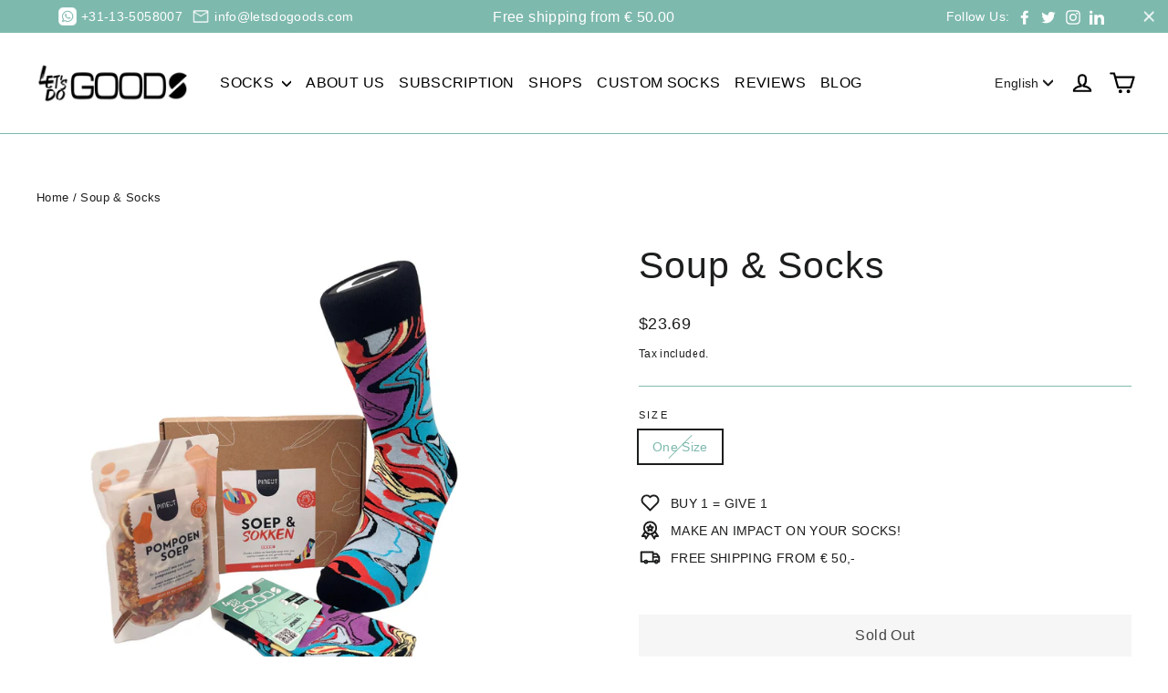

--- FILE ---
content_type: text/html; charset=utf-8
request_url: https://letsdogoods.com/en-go/products/soep-sokken
body_size: 40597
content:
<!doctype html>
<html class="no-js" lang="en" dir="ltr">
<head>
  <script>
  // redirect page if url contains /products/band-link-removal-tool-free
  if (window.location.href.indexOf("collections/socks/products/vrije-vogels-van-rotterdam") > -1) {
    window.location.href = "https://letsdogoods.com/collections/socks/products/free-birds";
  }

</script>

<!-- Google tag (gtag.js) -->
<script async src="https://www.googletagmanager.com/gtag/js?id=G-0BCDLNKG1K"></script>
<script>
  window.dataLayer = window.dataLayer || [];
  function gtag(){dataLayer.push(arguments);}
  gtag('js', new Date());

  gtag('config', 'G-0BCDLNKG1K');
</script>
  <meta charset="utf-8">
  <meta http-equiv="X-UA-Compatible" content="IE=edge,chrome=1">
  <meta name="viewport" content="width=device-width,initial-scale=1">
  <meta name="theme-color" content="#7eb9ae">
  <link rel="canonical" href="https://letsdogoods.com/en-go/products/soep-sokken">
  <link rel="preconnect" href="https://cdn.shopify.com" crossorigin>
  <link rel="preconnect" href="https://fonts.shopifycdn.com" crossorigin>
  <link rel="dns-prefetch" href="https://productreviews.shopifycdn.com">
  <link rel="dns-prefetch" href="https://ajax.googleapis.com">
  <link rel="dns-prefetch" href="https://maps.googleapis.com">
  <link rel="dns-prefetch" href="https://maps.gstatic.com">
  <meta name="facebook-domain-verification" content="ylkfirwtj74muq4x4fpxa46j4iu53f" /><link rel="shortcut icon" href="//letsdogoods.com/cdn/shop/files/Favicon_32x32.png?v=1693226037" type="image/png" /><title>Soup &amp; Socks
&ndash; Let&#39;s do Goods
</title>
<meta name="description" content="We are proud of this tasty collaboration. Make even more impact together with the Pineut Production House! Unique socks from Goods and a mix for delicious soup from Pineut. This Soup &amp;amp; Socks package is really goods. You have unique socks and a bowl of tasty soup, she has warm feet and a full stomach. As usual, we d"><meta property="og:site_name" content="Let&#39;s do Goods">
  <meta property="og:url" content="https://letsdogoods.com/en-go/products/soep-sokken">
  <meta property="og:title" content="Soup &amp; Socks">
  <meta property="og:type" content="product">
  <meta property="og:description" content="We are proud of this tasty collaboration. Make even more impact together with the Pineut Production House! Unique socks from Goods and a mix for delicious soup from Pineut. This Soup &amp;amp; Socks package is really goods. You have unique socks and a bowl of tasty soup, she has warm feet and a full stomach. As usual, we d"><meta property="og:image" content="http://letsdogoods.com/cdn/shop/files/ProductImages.001.jpg?v=1701114819">
    <meta property="og:image:secure_url" content="https://letsdogoods.com/cdn/shop/files/ProductImages.001.jpg?v=1701114819">
    <meta property="og:image:width" content="2500">
    <meta property="og:image:height" content="2500"><meta name="twitter:site" content="@letsdogoods">
  <meta name="twitter:card" content="summary_large_image">
  <meta name="twitter:title" content="Soup & Socks">
  <meta name="twitter:description" content="We are proud of this tasty collaboration. Make even more impact together with the Pineut Production House! Unique socks from Goods and a mix for delicious soup from Pineut. This Soup &amp;amp; Socks package is really goods. You have unique socks and a bowl of tasty soup, she has warm feet and a full stomach. As usual, we d">
<style data-shopify>
  

  
  
  
</style><link href="//letsdogoods.com/cdn/shop/t/16/assets/theme.css?v=91575619255471526481748632715" rel="stylesheet" type="text/css" media="all" />
<style data-shopify>:root {
    --typeHeaderPrimary: "system_ui";
    --typeHeaderFallback: -apple-system, 'Segoe UI', Roboto, 'Helvetica Neue', 'Noto Sans', 'Liberation Sans', Arial, sans-serif, 'Apple Color Emoji', 'Segoe UI Emoji', 'Segoe UI Symbol', 'Noto Color Emoji';
    --typeHeaderSize: 41px;
    --typeHeaderWeight: 400;
    --typeHeaderLineHeight: 1.2;
    --typeHeaderSpacing: 0.025em;

    --typeBasePrimary:"system_ui";
    --typeBaseFallback:-apple-system, 'Segoe UI', Roboto, 'Helvetica Neue', 'Noto Sans', 'Liberation Sans', Arial, sans-serif, 'Apple Color Emoji', 'Segoe UI Emoji', 'Segoe UI Symbol', 'Noto Color Emoji';
    --typeBaseSize: 14px;
    --typeBaseWeight: 400;
    --typeBaseLineHeight: 1.6;
    --typeBaseSpacing: 0.025em;

    --iconWeight: 5px;
    --iconLinecaps: round;
  }

  
.collection-hero__content:before,
  .hero__image-wrapper:before,
  .hero__media:before {
    background-image: linear-gradient(to bottom, rgba(255, 255, 255, 0.0) 0%, rgba(255, 255, 255, 0.0) 40%, rgba(126, 185, 174, 0.3) 100%);
  }

  .skrim__item-content .skrim__overlay:after {
    background-image: linear-gradient(to bottom, rgba(255, 255, 255, 0.0) 30%, rgba(126, 185, 174, 0.3) 100%);
  }

  .placeholder-content {
    background-image: linear-gradient(100deg, #ffffff 40%, #f7f7f7 63%, #ffffff 79%);
  }</style><link href="//letsdogoods.com/cdn/shop/t/16/assets/custom.css?v=69142570676489863451705659705" rel="stylesheet" type="text/css" media="all" />

  <script>
    document.documentElement.className = document.documentElement.className.replace('no-js', 'js');

    window.theme = window.theme || {};
    theme.routes = {
      home: "/en-go",
      cart: "/en-go/cart.js",
      cartPage: "/en-go/cart",
      cartAdd: "/en-go/cart/add.js",
      cartChange: "/en-go/cart/change.js",
      search: "/en-go/search"
    };
    theme.strings = {
      soldOut: "Sold Out",
      unavailable: "Unavailable",
      inStockLabel: "In stock, ready to ship",
      oneStockLabel: "Low stock - [count] item left",
      otherStockLabel: "Low stock - [count] items left",
      willNotShipUntil: "Ready to ship [date]",
      willBeInStockAfter: "Back in stock [date]",
      waitingForStock: "Inventory on the way",
      cartSavings: "You're saving [savings]",
      cartEmpty: "Your cart is currently empty.",
      cartTermsConfirmation: "You must agree with the terms and conditions of sales to check out",
      searchCollections: "Collections:",
      searchPages: "Pages:",
      searchArticles: "Articles:"
    };
    theme.settings = {
      cartType: "page",
      isCustomerTemplate: false,
      moneyFormat: "${{amount}}",
      predictiveSearch: true,
      predictiveSearchType: "product,article,page,collection",
      quickView: false,
      themeName: 'Motion',
      themeVersion: "10.1.0"
    };
  </script>

  <script>window.performance && window.performance.mark && window.performance.mark('shopify.content_for_header.start');</script><meta name="facebook-domain-verification" content="duuneypau6iryb69rzo60q90t0k4wo">
<meta name="facebook-domain-verification" content="8x0z4t8k4nxlmnjnr2i7zpz2x0xwls">
<meta name="google-site-verification" content="zH-WiN2DovP9exAA_ffKxvmGTYVhZnuNhNIf5GHi6DQ">
<meta id="shopify-digital-wallet" name="shopify-digital-wallet" content="/35730718860/digital_wallets/dialog">
<meta name="shopify-checkout-api-token" content="44c8a7fb43fbcb2400c310b598055514">
<meta id="in-context-paypal-metadata" data-shop-id="35730718860" data-venmo-supported="false" data-environment="production" data-locale="en_US" data-paypal-v4="true" data-currency="USD">
<link rel="alternate" hreflang="x-default" href="https://letsdogoods.com/products/soep-sokken">
<link rel="alternate" hreflang="nl" href="https://letsdogoods.com/products/soep-sokken">
<link rel="alternate" hreflang="de" href="https://letsdogoods.com/de/products/soep-sokken">
<link rel="alternate" hreflang="en" href="https://letsdogoods.com/en/products/soep-sokken">
<link rel="alternate" hreflang="fr" href="https://letsdogoods.com/fr/products/soep-sokken">
<link rel="alternate" hreflang="nl-BE" href="https://letsdogoods.com/nl-be/products/soep-sokken">
<link rel="alternate" hreflang="fr-BE" href="https://letsdogoods.com/fr-be/products/soep-sokken">
<link rel="alternate" hreflang="en-DK" href="https://letsdogoods.com/en-eu/products/soep-sokken">
<link rel="alternate" hreflang="nl-DK" href="https://letsdogoods.com/nl-eu/products/soep-sokken">
<link rel="alternate" hreflang="fr-DK" href="https://letsdogoods.com/fr-eu/products/soep-sokken">
<link rel="alternate" hreflang="de-DK" href="https://letsdogoods.com/de-eu/products/soep-sokken">
<link rel="alternate" hreflang="en-FI" href="https://letsdogoods.com/en-eu/products/soep-sokken">
<link rel="alternate" hreflang="nl-FI" href="https://letsdogoods.com/nl-eu/products/soep-sokken">
<link rel="alternate" hreflang="fr-FI" href="https://letsdogoods.com/fr-eu/products/soep-sokken">
<link rel="alternate" hreflang="de-FI" href="https://letsdogoods.com/de-eu/products/soep-sokken">
<link rel="alternate" hreflang="en-GR" href="https://letsdogoods.com/en-eu/products/soep-sokken">
<link rel="alternate" hreflang="nl-GR" href="https://letsdogoods.com/nl-eu/products/soep-sokken">
<link rel="alternate" hreflang="fr-GR" href="https://letsdogoods.com/fr-eu/products/soep-sokken">
<link rel="alternate" hreflang="de-GR" href="https://letsdogoods.com/de-eu/products/soep-sokken">
<link rel="alternate" hreflang="en-IE" href="https://letsdogoods.com/en-eu/products/soep-sokken">
<link rel="alternate" hreflang="nl-IE" href="https://letsdogoods.com/nl-eu/products/soep-sokken">
<link rel="alternate" hreflang="fr-IE" href="https://letsdogoods.com/fr-eu/products/soep-sokken">
<link rel="alternate" hreflang="de-IE" href="https://letsdogoods.com/de-eu/products/soep-sokken">
<link rel="alternate" hreflang="en-IT" href="https://letsdogoods.com/en-eu/products/soep-sokken">
<link rel="alternate" hreflang="nl-IT" href="https://letsdogoods.com/nl-eu/products/soep-sokken">
<link rel="alternate" hreflang="fr-IT" href="https://letsdogoods.com/fr-eu/products/soep-sokken">
<link rel="alternate" hreflang="de-IT" href="https://letsdogoods.com/de-eu/products/soep-sokken">
<link rel="alternate" hreflang="en-LU" href="https://letsdogoods.com/en-eu/products/soep-sokken">
<link rel="alternate" hreflang="nl-LU" href="https://letsdogoods.com/nl-eu/products/soep-sokken">
<link rel="alternate" hreflang="fr-LU" href="https://letsdogoods.com/fr-eu/products/soep-sokken">
<link rel="alternate" hreflang="de-LU" href="https://letsdogoods.com/de-eu/products/soep-sokken">
<link rel="alternate" hreflang="en-NO" href="https://letsdogoods.com/en-eu/products/soep-sokken">
<link rel="alternate" hreflang="nl-NO" href="https://letsdogoods.com/nl-eu/products/soep-sokken">
<link rel="alternate" hreflang="fr-NO" href="https://letsdogoods.com/fr-eu/products/soep-sokken">
<link rel="alternate" hreflang="de-NO" href="https://letsdogoods.com/de-eu/products/soep-sokken">
<link rel="alternate" hreflang="en-PT" href="https://letsdogoods.com/en-eu/products/soep-sokken">
<link rel="alternate" hreflang="nl-PT" href="https://letsdogoods.com/nl-eu/products/soep-sokken">
<link rel="alternate" hreflang="fr-PT" href="https://letsdogoods.com/fr-eu/products/soep-sokken">
<link rel="alternate" hreflang="de-PT" href="https://letsdogoods.com/de-eu/products/soep-sokken">
<link rel="alternate" hreflang="en-SK" href="https://letsdogoods.com/en-eu/products/soep-sokken">
<link rel="alternate" hreflang="nl-SK" href="https://letsdogoods.com/nl-eu/products/soep-sokken">
<link rel="alternate" hreflang="fr-SK" href="https://letsdogoods.com/fr-eu/products/soep-sokken">
<link rel="alternate" hreflang="de-SK" href="https://letsdogoods.com/de-eu/products/soep-sokken">
<link rel="alternate" hreflang="en-ES" href="https://letsdogoods.com/en-eu/products/soep-sokken">
<link rel="alternate" hreflang="nl-ES" href="https://letsdogoods.com/nl-eu/products/soep-sokken">
<link rel="alternate" hreflang="fr-ES" href="https://letsdogoods.com/fr-eu/products/soep-sokken">
<link rel="alternate" hreflang="de-ES" href="https://letsdogoods.com/de-eu/products/soep-sokken">
<link rel="alternate" hreflang="en-SE" href="https://letsdogoods.com/en-eu/products/soep-sokken">
<link rel="alternate" hreflang="nl-SE" href="https://letsdogoods.com/nl-eu/products/soep-sokken">
<link rel="alternate" hreflang="fr-SE" href="https://letsdogoods.com/fr-eu/products/soep-sokken">
<link rel="alternate" hreflang="de-SE" href="https://letsdogoods.com/de-eu/products/soep-sokken">
<link rel="alternate" hreflang="en-BG" href="https://letsdogoods.com/en-eu/products/soep-sokken">
<link rel="alternate" hreflang="nl-BG" href="https://letsdogoods.com/nl-eu/products/soep-sokken">
<link rel="alternate" hreflang="fr-BG" href="https://letsdogoods.com/fr-eu/products/soep-sokken">
<link rel="alternate" hreflang="de-BG" href="https://letsdogoods.com/de-eu/products/soep-sokken">
<link rel="alternate" hreflang="en-HR" href="https://letsdogoods.com/en-eu/products/soep-sokken">
<link rel="alternate" hreflang="nl-HR" href="https://letsdogoods.com/nl-eu/products/soep-sokken">
<link rel="alternate" hreflang="fr-HR" href="https://letsdogoods.com/fr-eu/products/soep-sokken">
<link rel="alternate" hreflang="de-HR" href="https://letsdogoods.com/de-eu/products/soep-sokken">
<link rel="alternate" hreflang="en-CZ" href="https://letsdogoods.com/en-eu/products/soep-sokken">
<link rel="alternate" hreflang="nl-CZ" href="https://letsdogoods.com/nl-eu/products/soep-sokken">
<link rel="alternate" hreflang="fr-CZ" href="https://letsdogoods.com/fr-eu/products/soep-sokken">
<link rel="alternate" hreflang="de-CZ" href="https://letsdogoods.com/de-eu/products/soep-sokken">
<link rel="alternate" hreflang="en-EE" href="https://letsdogoods.com/en-eu/products/soep-sokken">
<link rel="alternate" hreflang="nl-EE" href="https://letsdogoods.com/nl-eu/products/soep-sokken">
<link rel="alternate" hreflang="fr-EE" href="https://letsdogoods.com/fr-eu/products/soep-sokken">
<link rel="alternate" hreflang="de-EE" href="https://letsdogoods.com/de-eu/products/soep-sokken">
<link rel="alternate" hreflang="en-HU" href="https://letsdogoods.com/en-eu/products/soep-sokken">
<link rel="alternate" hreflang="nl-HU" href="https://letsdogoods.com/nl-eu/products/soep-sokken">
<link rel="alternate" hreflang="fr-HU" href="https://letsdogoods.com/fr-eu/products/soep-sokken">
<link rel="alternate" hreflang="de-HU" href="https://letsdogoods.com/de-eu/products/soep-sokken">
<link rel="alternate" hreflang="en-LV" href="https://letsdogoods.com/en-eu/products/soep-sokken">
<link rel="alternate" hreflang="nl-LV" href="https://letsdogoods.com/nl-eu/products/soep-sokken">
<link rel="alternate" hreflang="fr-LV" href="https://letsdogoods.com/fr-eu/products/soep-sokken">
<link rel="alternate" hreflang="de-LV" href="https://letsdogoods.com/de-eu/products/soep-sokken">
<link rel="alternate" hreflang="en-LT" href="https://letsdogoods.com/en-eu/products/soep-sokken">
<link rel="alternate" hreflang="nl-LT" href="https://letsdogoods.com/nl-eu/products/soep-sokken">
<link rel="alternate" hreflang="fr-LT" href="https://letsdogoods.com/fr-eu/products/soep-sokken">
<link rel="alternate" hreflang="de-LT" href="https://letsdogoods.com/de-eu/products/soep-sokken">
<link rel="alternate" hreflang="en-MT" href="https://letsdogoods.com/en-eu/products/soep-sokken">
<link rel="alternate" hreflang="nl-MT" href="https://letsdogoods.com/nl-eu/products/soep-sokken">
<link rel="alternate" hreflang="fr-MT" href="https://letsdogoods.com/fr-eu/products/soep-sokken">
<link rel="alternate" hreflang="de-MT" href="https://letsdogoods.com/de-eu/products/soep-sokken">
<link rel="alternate" hreflang="en-PL" href="https://letsdogoods.com/en-eu/products/soep-sokken">
<link rel="alternate" hreflang="nl-PL" href="https://letsdogoods.com/nl-eu/products/soep-sokken">
<link rel="alternate" hreflang="fr-PL" href="https://letsdogoods.com/fr-eu/products/soep-sokken">
<link rel="alternate" hreflang="de-PL" href="https://letsdogoods.com/de-eu/products/soep-sokken">
<link rel="alternate" hreflang="en-RO" href="https://letsdogoods.com/en-eu/products/soep-sokken">
<link rel="alternate" hreflang="nl-RO" href="https://letsdogoods.com/nl-eu/products/soep-sokken">
<link rel="alternate" hreflang="fr-RO" href="https://letsdogoods.com/fr-eu/products/soep-sokken">
<link rel="alternate" hreflang="de-RO" href="https://letsdogoods.com/de-eu/products/soep-sokken">
<link rel="alternate" hreflang="en-SI" href="https://letsdogoods.com/en-eu/products/soep-sokken">
<link rel="alternate" hreflang="nl-SI" href="https://letsdogoods.com/nl-eu/products/soep-sokken">
<link rel="alternate" hreflang="fr-SI" href="https://letsdogoods.com/fr-eu/products/soep-sokken">
<link rel="alternate" hreflang="de-SI" href="https://letsdogoods.com/de-eu/products/soep-sokken">
<link rel="alternate" hreflang="en-BA" href="https://letsdogoods.com/en-eu/products/soep-sokken">
<link rel="alternate" hreflang="nl-BA" href="https://letsdogoods.com/nl-eu/products/soep-sokken">
<link rel="alternate" hreflang="fr-BA" href="https://letsdogoods.com/fr-eu/products/soep-sokken">
<link rel="alternate" hreflang="de-BA" href="https://letsdogoods.com/de-eu/products/soep-sokken">
<link rel="alternate" hreflang="en-LI" href="https://letsdogoods.com/en-eu/products/soep-sokken">
<link rel="alternate" hreflang="nl-LI" href="https://letsdogoods.com/nl-eu/products/soep-sokken">
<link rel="alternate" hreflang="fr-LI" href="https://letsdogoods.com/fr-eu/products/soep-sokken">
<link rel="alternate" hreflang="de-LI" href="https://letsdogoods.com/de-eu/products/soep-sokken">
<link rel="alternate" hreflang="en-MC" href="https://letsdogoods.com/en-eu/products/soep-sokken">
<link rel="alternate" hreflang="nl-MC" href="https://letsdogoods.com/nl-eu/products/soep-sokken">
<link rel="alternate" hreflang="fr-MC" href="https://letsdogoods.com/fr-eu/products/soep-sokken">
<link rel="alternate" hreflang="de-MC" href="https://letsdogoods.com/de-eu/products/soep-sokken">
<link rel="alternate" hreflang="en-IL" href="https://letsdogoods.com/en-go/products/soep-sokken">
<link rel="alternate" hreflang="de-IL" href="https://letsdogoods.com/de-go/products/soep-sokken">
<link rel="alternate" hreflang="fr-IL" href="https://letsdogoods.com/fr-go/products/soep-sokken">
<link rel="alternate" hreflang="nl-IL" href="https://letsdogoods.com/nl-go/products/soep-sokken">
<link rel="alternate" hreflang="en-JP" href="https://letsdogoods.com/en-go/products/soep-sokken">
<link rel="alternate" hreflang="de-JP" href="https://letsdogoods.com/de-go/products/soep-sokken">
<link rel="alternate" hreflang="fr-JP" href="https://letsdogoods.com/fr-go/products/soep-sokken">
<link rel="alternate" hreflang="nl-JP" href="https://letsdogoods.com/nl-go/products/soep-sokken">
<link rel="alternate" hreflang="en-RU" href="https://letsdogoods.com/en-go/products/soep-sokken">
<link rel="alternate" hreflang="de-RU" href="https://letsdogoods.com/de-go/products/soep-sokken">
<link rel="alternate" hreflang="fr-RU" href="https://letsdogoods.com/fr-go/products/soep-sokken">
<link rel="alternate" hreflang="nl-RU" href="https://letsdogoods.com/nl-go/products/soep-sokken">
<link rel="alternate" hreflang="en-AW" href="https://letsdogoods.com/en-go/products/soep-sokken">
<link rel="alternate" hreflang="de-AW" href="https://letsdogoods.com/de-go/products/soep-sokken">
<link rel="alternate" hreflang="fr-AW" href="https://letsdogoods.com/fr-go/products/soep-sokken">
<link rel="alternate" hreflang="nl-AW" href="https://letsdogoods.com/nl-go/products/soep-sokken">
<link rel="alternate" hreflang="en-BB" href="https://letsdogoods.com/en-go/products/soep-sokken">
<link rel="alternate" hreflang="de-BB" href="https://letsdogoods.com/de-go/products/soep-sokken">
<link rel="alternate" hreflang="fr-BB" href="https://letsdogoods.com/fr-go/products/soep-sokken">
<link rel="alternate" hreflang="nl-BB" href="https://letsdogoods.com/nl-go/products/soep-sokken">
<link rel="alternate" hreflang="en-BZ" href="https://letsdogoods.com/en-go/products/soep-sokken">
<link rel="alternate" hreflang="de-BZ" href="https://letsdogoods.com/de-go/products/soep-sokken">
<link rel="alternate" hreflang="fr-BZ" href="https://letsdogoods.com/fr-go/products/soep-sokken">
<link rel="alternate" hreflang="nl-BZ" href="https://letsdogoods.com/nl-go/products/soep-sokken">
<link rel="alternate" hreflang="en-BM" href="https://letsdogoods.com/en-go/products/soep-sokken">
<link rel="alternate" hreflang="de-BM" href="https://letsdogoods.com/de-go/products/soep-sokken">
<link rel="alternate" hreflang="fr-BM" href="https://letsdogoods.com/fr-go/products/soep-sokken">
<link rel="alternate" hreflang="nl-BM" href="https://letsdogoods.com/nl-go/products/soep-sokken">
<link rel="alternate" hreflang="en-CR" href="https://letsdogoods.com/en-go/products/soep-sokken">
<link rel="alternate" hreflang="de-CR" href="https://letsdogoods.com/de-go/products/soep-sokken">
<link rel="alternate" hreflang="fr-CR" href="https://letsdogoods.com/fr-go/products/soep-sokken">
<link rel="alternate" hreflang="nl-CR" href="https://letsdogoods.com/nl-go/products/soep-sokken">
<link rel="alternate" hreflang="en-CW" href="https://letsdogoods.com/en-go/products/soep-sokken">
<link rel="alternate" hreflang="de-CW" href="https://letsdogoods.com/de-go/products/soep-sokken">
<link rel="alternate" hreflang="fr-CW" href="https://letsdogoods.com/fr-go/products/soep-sokken">
<link rel="alternate" hreflang="nl-CW" href="https://letsdogoods.com/nl-go/products/soep-sokken">
<link rel="alternate" hreflang="en-JM" href="https://letsdogoods.com/en-go/products/soep-sokken">
<link rel="alternate" hreflang="de-JM" href="https://letsdogoods.com/de-go/products/soep-sokken">
<link rel="alternate" hreflang="fr-JM" href="https://letsdogoods.com/fr-go/products/soep-sokken">
<link rel="alternate" hreflang="nl-JM" href="https://letsdogoods.com/nl-go/products/soep-sokken">
<link rel="alternate" hreflang="en-NI" href="https://letsdogoods.com/en-go/products/soep-sokken">
<link rel="alternate" hreflang="de-NI" href="https://letsdogoods.com/de-go/products/soep-sokken">
<link rel="alternate" hreflang="fr-NI" href="https://letsdogoods.com/fr-go/products/soep-sokken">
<link rel="alternate" hreflang="nl-NI" href="https://letsdogoods.com/nl-go/products/soep-sokken">
<link rel="alternate" hreflang="en-AD" href="https://letsdogoods.com/en-go/products/soep-sokken">
<link rel="alternate" hreflang="de-AD" href="https://letsdogoods.com/de-go/products/soep-sokken">
<link rel="alternate" hreflang="fr-AD" href="https://letsdogoods.com/fr-go/products/soep-sokken">
<link rel="alternate" hreflang="nl-AD" href="https://letsdogoods.com/nl-go/products/soep-sokken">
<link rel="alternate" hreflang="en-IS" href="https://letsdogoods.com/en-go/products/soep-sokken">
<link rel="alternate" hreflang="de-IS" href="https://letsdogoods.com/de-go/products/soep-sokken">
<link rel="alternate" hreflang="fr-IS" href="https://letsdogoods.com/fr-go/products/soep-sokken">
<link rel="alternate" hreflang="nl-IS" href="https://letsdogoods.com/nl-go/products/soep-sokken">
<link rel="alternate" hreflang="en-XK" href="https://letsdogoods.com/en-go/products/soep-sokken">
<link rel="alternate" hreflang="de-XK" href="https://letsdogoods.com/de-go/products/soep-sokken">
<link rel="alternate" hreflang="fr-XK" href="https://letsdogoods.com/fr-go/products/soep-sokken">
<link rel="alternate" hreflang="nl-XK" href="https://letsdogoods.com/nl-go/products/soep-sokken">
<link rel="alternate" hreflang="en-RS" href="https://letsdogoods.com/en-go/products/soep-sokken">
<link rel="alternate" hreflang="de-RS" href="https://letsdogoods.com/de-go/products/soep-sokken">
<link rel="alternate" hreflang="fr-RS" href="https://letsdogoods.com/fr-go/products/soep-sokken">
<link rel="alternate" hreflang="nl-RS" href="https://letsdogoods.com/nl-go/products/soep-sokken">
<link rel="alternate" hreflang="en-UA" href="https://letsdogoods.com/en-go/products/soep-sokken">
<link rel="alternate" hreflang="de-UA" href="https://letsdogoods.com/de-go/products/soep-sokken">
<link rel="alternate" hreflang="fr-UA" href="https://letsdogoods.com/fr-go/products/soep-sokken">
<link rel="alternate" hreflang="nl-UA" href="https://letsdogoods.com/nl-go/products/soep-sokken">
<link rel="alternate" hreflang="en-GB" href="https://letsdogoods.com/en-go/products/soep-sokken">
<link rel="alternate" hreflang="de-GB" href="https://letsdogoods.com/de-go/products/soep-sokken">
<link rel="alternate" hreflang="fr-GB" href="https://letsdogoods.com/fr-go/products/soep-sokken">
<link rel="alternate" hreflang="nl-GB" href="https://letsdogoods.com/nl-go/products/soep-sokken">
<link rel="alternate" hreflang="en-MX" href="https://letsdogoods.com/en-go/products/soep-sokken">
<link rel="alternate" hreflang="de-MX" href="https://letsdogoods.com/de-go/products/soep-sokken">
<link rel="alternate" hreflang="fr-MX" href="https://letsdogoods.com/fr-go/products/soep-sokken">
<link rel="alternate" hreflang="nl-MX" href="https://letsdogoods.com/nl-go/products/soep-sokken">
<link rel="alternate" hreflang="en-AU" href="https://letsdogoods.com/en-go/products/soep-sokken">
<link rel="alternate" hreflang="de-AU" href="https://letsdogoods.com/de-go/products/soep-sokken">
<link rel="alternate" hreflang="fr-AU" href="https://letsdogoods.com/fr-go/products/soep-sokken">
<link rel="alternate" hreflang="nl-AU" href="https://letsdogoods.com/nl-go/products/soep-sokken">
<link rel="alternate" hreflang="en-NZ" href="https://letsdogoods.com/en-go/products/soep-sokken">
<link rel="alternate" hreflang="de-NZ" href="https://letsdogoods.com/de-go/products/soep-sokken">
<link rel="alternate" hreflang="fr-NZ" href="https://letsdogoods.com/fr-go/products/soep-sokken">
<link rel="alternate" hreflang="nl-NZ" href="https://letsdogoods.com/nl-go/products/soep-sokken">
<link rel="alternate" hreflang="en-AR" href="https://letsdogoods.com/en-go/products/soep-sokken">
<link rel="alternate" hreflang="de-AR" href="https://letsdogoods.com/de-go/products/soep-sokken">
<link rel="alternate" hreflang="fr-AR" href="https://letsdogoods.com/fr-go/products/soep-sokken">
<link rel="alternate" hreflang="nl-AR" href="https://letsdogoods.com/nl-go/products/soep-sokken">
<link rel="alternate" hreflang="en-BO" href="https://letsdogoods.com/en-go/products/soep-sokken">
<link rel="alternate" hreflang="de-BO" href="https://letsdogoods.com/de-go/products/soep-sokken">
<link rel="alternate" hreflang="fr-BO" href="https://letsdogoods.com/fr-go/products/soep-sokken">
<link rel="alternate" hreflang="nl-BO" href="https://letsdogoods.com/nl-go/products/soep-sokken">
<link rel="alternate" hreflang="en-BR" href="https://letsdogoods.com/en-go/products/soep-sokken">
<link rel="alternate" hreflang="de-BR" href="https://letsdogoods.com/de-go/products/soep-sokken">
<link rel="alternate" hreflang="fr-BR" href="https://letsdogoods.com/fr-go/products/soep-sokken">
<link rel="alternate" hreflang="nl-BR" href="https://letsdogoods.com/nl-go/products/soep-sokken">
<link rel="alternate" hreflang="en-BQ" href="https://letsdogoods.com/en-go/products/soep-sokken">
<link rel="alternate" hreflang="de-BQ" href="https://letsdogoods.com/de-go/products/soep-sokken">
<link rel="alternate" hreflang="fr-BQ" href="https://letsdogoods.com/fr-go/products/soep-sokken">
<link rel="alternate" hreflang="nl-BQ" href="https://letsdogoods.com/nl-go/products/soep-sokken">
<link rel="alternate" hreflang="en-CL" href="https://letsdogoods.com/en-go/products/soep-sokken">
<link rel="alternate" hreflang="de-CL" href="https://letsdogoods.com/de-go/products/soep-sokken">
<link rel="alternate" hreflang="fr-CL" href="https://letsdogoods.com/fr-go/products/soep-sokken">
<link rel="alternate" hreflang="nl-CL" href="https://letsdogoods.com/nl-go/products/soep-sokken">
<link rel="alternate" hreflang="en-CO" href="https://letsdogoods.com/en-go/products/soep-sokken">
<link rel="alternate" hreflang="de-CO" href="https://letsdogoods.com/de-go/products/soep-sokken">
<link rel="alternate" hreflang="fr-CO" href="https://letsdogoods.com/fr-go/products/soep-sokken">
<link rel="alternate" hreflang="nl-CO" href="https://letsdogoods.com/nl-go/products/soep-sokken">
<link rel="alternate" hreflang="en-EC" href="https://letsdogoods.com/en-go/products/soep-sokken">
<link rel="alternate" hreflang="de-EC" href="https://letsdogoods.com/de-go/products/soep-sokken">
<link rel="alternate" hreflang="fr-EC" href="https://letsdogoods.com/fr-go/products/soep-sokken">
<link rel="alternate" hreflang="nl-EC" href="https://letsdogoods.com/nl-go/products/soep-sokken">
<link rel="alternate" hreflang="en-PY" href="https://letsdogoods.com/en-go/products/soep-sokken">
<link rel="alternate" hreflang="de-PY" href="https://letsdogoods.com/de-go/products/soep-sokken">
<link rel="alternate" hreflang="fr-PY" href="https://letsdogoods.com/fr-go/products/soep-sokken">
<link rel="alternate" hreflang="nl-PY" href="https://letsdogoods.com/nl-go/products/soep-sokken">
<link rel="alternate" hreflang="en-PE" href="https://letsdogoods.com/en-go/products/soep-sokken">
<link rel="alternate" hreflang="de-PE" href="https://letsdogoods.com/de-go/products/soep-sokken">
<link rel="alternate" hreflang="fr-PE" href="https://letsdogoods.com/fr-go/products/soep-sokken">
<link rel="alternate" hreflang="nl-PE" href="https://letsdogoods.com/nl-go/products/soep-sokken">
<link rel="alternate" hreflang="en-SR" href="https://letsdogoods.com/en-go/products/soep-sokken">
<link rel="alternate" hreflang="de-SR" href="https://letsdogoods.com/de-go/products/soep-sokken">
<link rel="alternate" hreflang="fr-SR" href="https://letsdogoods.com/fr-go/products/soep-sokken">
<link rel="alternate" hreflang="nl-SR" href="https://letsdogoods.com/nl-go/products/soep-sokken">
<link rel="alternate" hreflang="en-VE" href="https://letsdogoods.com/en-go/products/soep-sokken">
<link rel="alternate" hreflang="de-VE" href="https://letsdogoods.com/de-go/products/soep-sokken">
<link rel="alternate" hreflang="fr-VE" href="https://letsdogoods.com/fr-go/products/soep-sokken">
<link rel="alternate" hreflang="nl-VE" href="https://letsdogoods.com/nl-go/products/soep-sokken">
<link rel="alternate" hreflang="en-AO" href="https://letsdogoods.com/en-go/products/soep-sokken">
<link rel="alternate" hreflang="de-AO" href="https://letsdogoods.com/de-go/products/soep-sokken">
<link rel="alternate" hreflang="fr-AO" href="https://letsdogoods.com/fr-go/products/soep-sokken">
<link rel="alternate" hreflang="nl-AO" href="https://letsdogoods.com/nl-go/products/soep-sokken">
<link rel="alternate" hreflang="en-CA" href="https://letsdogoods.com/en-go/products/soep-sokken">
<link rel="alternate" hreflang="de-CA" href="https://letsdogoods.com/de-go/products/soep-sokken">
<link rel="alternate" hreflang="fr-CA" href="https://letsdogoods.com/fr-go/products/soep-sokken">
<link rel="alternate" hreflang="nl-CA" href="https://letsdogoods.com/nl-go/products/soep-sokken">
<link rel="alternate" hreflang="en-US" href="https://letsdogoods.com/en-go/products/soep-sokken">
<link rel="alternate" hreflang="de-US" href="https://letsdogoods.com/de-go/products/soep-sokken">
<link rel="alternate" hreflang="fr-US" href="https://letsdogoods.com/fr-go/products/soep-sokken">
<link rel="alternate" hreflang="nl-US" href="https://letsdogoods.com/nl-go/products/soep-sokken">
<link rel="alternate" hreflang="de-AT" href="https://letsdogoods.com/de-de/products/soep-sokken">
<link rel="alternate" hreflang="en-AT" href="https://letsdogoods.com/en-de/products/soep-sokken">
<link rel="alternate" hreflang="de-CH" href="https://letsdogoods.com/de-de/products/soep-sokken">
<link rel="alternate" hreflang="en-CH" href="https://letsdogoods.com/en-de/products/soep-sokken">
<link rel="alternate" hreflang="de-DE" href="https://letsdogoods.com/de-de/products/soep-sokken">
<link rel="alternate" hreflang="en-DE" href="https://letsdogoods.com/en-de/products/soep-sokken">
<link rel="alternate" hreflang="fr-FR" href="https://letsdogoods.com/fr-fr/products/soep-sokken">
<link rel="alternate" hreflang="de-FR" href="https://letsdogoods.com/de-fr/products/soep-sokken">
<link rel="alternate" hreflang="en-FR" href="https://letsdogoods.com/en-fr/products/soep-sokken">
<link rel="alternate" hreflang="nl-FR" href="https://letsdogoods.com/nl-fr/products/soep-sokken">
<link rel="alternate" type="application/json+oembed" href="https://letsdogoods.com/en-go/products/soep-sokken.oembed">
<script async="async" src="/checkouts/internal/preloads.js?locale=en-BM"></script>
<link rel="preconnect" href="https://shop.app" crossorigin="anonymous">
<script async="async" src="https://shop.app/checkouts/internal/preloads.js?locale=en-BM&shop_id=35730718860" crossorigin="anonymous"></script>
<script id="apple-pay-shop-capabilities" type="application/json">{"shopId":35730718860,"countryCode":"NL","currencyCode":"USD","merchantCapabilities":["supports3DS"],"merchantId":"gid:\/\/shopify\/Shop\/35730718860","merchantName":"Let's do Goods","requiredBillingContactFields":["postalAddress","email"],"requiredShippingContactFields":["postalAddress","email"],"shippingType":"shipping","supportedNetworks":["visa","maestro","masterCard"],"total":{"type":"pending","label":"Let's do Goods","amount":"1.00"},"shopifyPaymentsEnabled":true,"supportsSubscriptions":true}</script>
<script id="shopify-features" type="application/json">{"accessToken":"44c8a7fb43fbcb2400c310b598055514","betas":["rich-media-storefront-analytics"],"domain":"letsdogoods.com","predictiveSearch":true,"shopId":35730718860,"locale":"en"}</script>
<script>var Shopify = Shopify || {};
Shopify.shop = "lets-do-goods.myshopify.com";
Shopify.locale = "en";
Shopify.currency = {"active":"USD","rate":"1.1850666"};
Shopify.country = "BM";
Shopify.theme = {"name":"Motion","id":129628962956,"schema_name":"Motion","schema_version":"10.1.0","theme_store_id":847,"role":"main"};
Shopify.theme.handle = "null";
Shopify.theme.style = {"id":null,"handle":null};
Shopify.cdnHost = "letsdogoods.com/cdn";
Shopify.routes = Shopify.routes || {};
Shopify.routes.root = "/en-go/";</script>
<script type="module">!function(o){(o.Shopify=o.Shopify||{}).modules=!0}(window);</script>
<script>!function(o){function n(){var o=[];function n(){o.push(Array.prototype.slice.apply(arguments))}return n.q=o,n}var t=o.Shopify=o.Shopify||{};t.loadFeatures=n(),t.autoloadFeatures=n()}(window);</script>
<script>
  window.ShopifyPay = window.ShopifyPay || {};
  window.ShopifyPay.apiHost = "shop.app\/pay";
  window.ShopifyPay.redirectState = null;
</script>
<script id="shop-js-analytics" type="application/json">{"pageType":"product"}</script>
<script defer="defer" async type="module" src="//letsdogoods.com/cdn/shopifycloud/shop-js/modules/v2/client.init-shop-cart-sync_C5BV16lS.en.esm.js"></script>
<script defer="defer" async type="module" src="//letsdogoods.com/cdn/shopifycloud/shop-js/modules/v2/chunk.common_CygWptCX.esm.js"></script>
<script type="module">
  await import("//letsdogoods.com/cdn/shopifycloud/shop-js/modules/v2/client.init-shop-cart-sync_C5BV16lS.en.esm.js");
await import("//letsdogoods.com/cdn/shopifycloud/shop-js/modules/v2/chunk.common_CygWptCX.esm.js");

  window.Shopify.SignInWithShop?.initShopCartSync?.({"fedCMEnabled":true,"windoidEnabled":true});

</script>
<script>
  window.Shopify = window.Shopify || {};
  if (!window.Shopify.featureAssets) window.Shopify.featureAssets = {};
  window.Shopify.featureAssets['shop-js'] = {"shop-cart-sync":["modules/v2/client.shop-cart-sync_ZFArdW7E.en.esm.js","modules/v2/chunk.common_CygWptCX.esm.js"],"init-fed-cm":["modules/v2/client.init-fed-cm_CmiC4vf6.en.esm.js","modules/v2/chunk.common_CygWptCX.esm.js"],"shop-button":["modules/v2/client.shop-button_tlx5R9nI.en.esm.js","modules/v2/chunk.common_CygWptCX.esm.js"],"shop-cash-offers":["modules/v2/client.shop-cash-offers_DOA2yAJr.en.esm.js","modules/v2/chunk.common_CygWptCX.esm.js","modules/v2/chunk.modal_D71HUcav.esm.js"],"init-windoid":["modules/v2/client.init-windoid_sURxWdc1.en.esm.js","modules/v2/chunk.common_CygWptCX.esm.js"],"shop-toast-manager":["modules/v2/client.shop-toast-manager_ClPi3nE9.en.esm.js","modules/v2/chunk.common_CygWptCX.esm.js"],"init-shop-email-lookup-coordinator":["modules/v2/client.init-shop-email-lookup-coordinator_B8hsDcYM.en.esm.js","modules/v2/chunk.common_CygWptCX.esm.js"],"init-shop-cart-sync":["modules/v2/client.init-shop-cart-sync_C5BV16lS.en.esm.js","modules/v2/chunk.common_CygWptCX.esm.js"],"avatar":["modules/v2/client.avatar_BTnouDA3.en.esm.js"],"pay-button":["modules/v2/client.pay-button_FdsNuTd3.en.esm.js","modules/v2/chunk.common_CygWptCX.esm.js"],"init-customer-accounts":["modules/v2/client.init-customer-accounts_DxDtT_ad.en.esm.js","modules/v2/client.shop-login-button_C5VAVYt1.en.esm.js","modules/v2/chunk.common_CygWptCX.esm.js","modules/v2/chunk.modal_D71HUcav.esm.js"],"init-shop-for-new-customer-accounts":["modules/v2/client.init-shop-for-new-customer-accounts_ChsxoAhi.en.esm.js","modules/v2/client.shop-login-button_C5VAVYt1.en.esm.js","modules/v2/chunk.common_CygWptCX.esm.js","modules/v2/chunk.modal_D71HUcav.esm.js"],"shop-login-button":["modules/v2/client.shop-login-button_C5VAVYt1.en.esm.js","modules/v2/chunk.common_CygWptCX.esm.js","modules/v2/chunk.modal_D71HUcav.esm.js"],"init-customer-accounts-sign-up":["modules/v2/client.init-customer-accounts-sign-up_CPSyQ0Tj.en.esm.js","modules/v2/client.shop-login-button_C5VAVYt1.en.esm.js","modules/v2/chunk.common_CygWptCX.esm.js","modules/v2/chunk.modal_D71HUcav.esm.js"],"shop-follow-button":["modules/v2/client.shop-follow-button_Cva4Ekp9.en.esm.js","modules/v2/chunk.common_CygWptCX.esm.js","modules/v2/chunk.modal_D71HUcav.esm.js"],"checkout-modal":["modules/v2/client.checkout-modal_BPM8l0SH.en.esm.js","modules/v2/chunk.common_CygWptCX.esm.js","modules/v2/chunk.modal_D71HUcav.esm.js"],"lead-capture":["modules/v2/client.lead-capture_Bi8yE_yS.en.esm.js","modules/v2/chunk.common_CygWptCX.esm.js","modules/v2/chunk.modal_D71HUcav.esm.js"],"shop-login":["modules/v2/client.shop-login_D6lNrXab.en.esm.js","modules/v2/chunk.common_CygWptCX.esm.js","modules/v2/chunk.modal_D71HUcav.esm.js"],"payment-terms":["modules/v2/client.payment-terms_CZxnsJam.en.esm.js","modules/v2/chunk.common_CygWptCX.esm.js","modules/v2/chunk.modal_D71HUcav.esm.js"]};
</script>
<script>(function() {
  var isLoaded = false;
  function asyncLoad() {
    if (isLoaded) return;
    isLoaded = true;
    var urls = ["https:\/\/loox.io\/widget\/EkZPjrE-yc\/loox.1611155078870.js?shop=lets-do-goods.myshopify.com"];
    for (var i = 0; i < urls.length; i++) {
      var s = document.createElement('script');
      s.type = 'text/javascript';
      s.async = true;
      s.src = urls[i];
      var x = document.getElementsByTagName('script')[0];
      x.parentNode.insertBefore(s, x);
    }
  };
  if(window.attachEvent) {
    window.attachEvent('onload', asyncLoad);
  } else {
    window.addEventListener('load', asyncLoad, false);
  }
})();</script>
<script id="__st">var __st={"a":35730718860,"offset":3600,"reqid":"0ca1f83b-a331-4ea2-ba11-c7e72656d665-1768792713","pageurl":"letsdogoods.com\/en-go\/products\/soep-sokken","u":"8d784710ac4f","p":"product","rtyp":"product","rid":8737588085061};</script>
<script>window.ShopifyPaypalV4VisibilityTracking = true;</script>
<script id="captcha-bootstrap">!function(){'use strict';const t='contact',e='account',n='new_comment',o=[[t,t],['blogs',n],['comments',n],[t,'customer']],c=[[e,'customer_login'],[e,'guest_login'],[e,'recover_customer_password'],[e,'create_customer']],r=t=>t.map((([t,e])=>`form[action*='/${t}']:not([data-nocaptcha='true']) input[name='form_type'][value='${e}']`)).join(','),a=t=>()=>t?[...document.querySelectorAll(t)].map((t=>t.form)):[];function s(){const t=[...o],e=r(t);return a(e)}const i='password',u='form_key',d=['recaptcha-v3-token','g-recaptcha-response','h-captcha-response',i],f=()=>{try{return window.sessionStorage}catch{return}},m='__shopify_v',_=t=>t.elements[u];function p(t,e,n=!1){try{const o=window.sessionStorage,c=JSON.parse(o.getItem(e)),{data:r}=function(t){const{data:e,action:n}=t;return t[m]||n?{data:e,action:n}:{data:t,action:n}}(c);for(const[e,n]of Object.entries(r))t.elements[e]&&(t.elements[e].value=n);n&&o.removeItem(e)}catch(o){console.error('form repopulation failed',{error:o})}}const l='form_type',E='cptcha';function T(t){t.dataset[E]=!0}const w=window,h=w.document,L='Shopify',v='ce_forms',y='captcha';let A=!1;((t,e)=>{const n=(g='f06e6c50-85a8-45c8-87d0-21a2b65856fe',I='https://cdn.shopify.com/shopifycloud/storefront-forms-hcaptcha/ce_storefront_forms_captcha_hcaptcha.v1.5.2.iife.js',D={infoText:'Protected by hCaptcha',privacyText:'Privacy',termsText:'Terms'},(t,e,n)=>{const o=w[L][v],c=o.bindForm;if(c)return c(t,g,e,D).then(n);var r;o.q.push([[t,g,e,D],n]),r=I,A||(h.body.append(Object.assign(h.createElement('script'),{id:'captcha-provider',async:!0,src:r})),A=!0)});var g,I,D;w[L]=w[L]||{},w[L][v]=w[L][v]||{},w[L][v].q=[],w[L][y]=w[L][y]||{},w[L][y].protect=function(t,e){n(t,void 0,e),T(t)},Object.freeze(w[L][y]),function(t,e,n,w,h,L){const[v,y,A,g]=function(t,e,n){const i=e?o:[],u=t?c:[],d=[...i,...u],f=r(d),m=r(i),_=r(d.filter((([t,e])=>n.includes(e))));return[a(f),a(m),a(_),s()]}(w,h,L),I=t=>{const e=t.target;return e instanceof HTMLFormElement?e:e&&e.form},D=t=>v().includes(t);t.addEventListener('submit',(t=>{const e=I(t);if(!e)return;const n=D(e)&&!e.dataset.hcaptchaBound&&!e.dataset.recaptchaBound,o=_(e),c=g().includes(e)&&(!o||!o.value);(n||c)&&t.preventDefault(),c&&!n&&(function(t){try{if(!f())return;!function(t){const e=f();if(!e)return;const n=_(t);if(!n)return;const o=n.value;o&&e.removeItem(o)}(t);const e=Array.from(Array(32),(()=>Math.random().toString(36)[2])).join('');!function(t,e){_(t)||t.append(Object.assign(document.createElement('input'),{type:'hidden',name:u})),t.elements[u].value=e}(t,e),function(t,e){const n=f();if(!n)return;const o=[...t.querySelectorAll(`input[type='${i}']`)].map((({name:t})=>t)),c=[...d,...o],r={};for(const[a,s]of new FormData(t).entries())c.includes(a)||(r[a]=s);n.setItem(e,JSON.stringify({[m]:1,action:t.action,data:r}))}(t,e)}catch(e){console.error('failed to persist form',e)}}(e),e.submit())}));const S=(t,e)=>{t&&!t.dataset[E]&&(n(t,e.some((e=>e===t))),T(t))};for(const o of['focusin','change'])t.addEventListener(o,(t=>{const e=I(t);D(e)&&S(e,y())}));const B=e.get('form_key'),M=e.get(l),P=B&&M;t.addEventListener('DOMContentLoaded',(()=>{const t=y();if(P)for(const e of t)e.elements[l].value===M&&p(e,B);[...new Set([...A(),...v().filter((t=>'true'===t.dataset.shopifyCaptcha))])].forEach((e=>S(e,t)))}))}(h,new URLSearchParams(w.location.search),n,t,e,['guest_login'])})(!0,!0)}();</script>
<script integrity="sha256-4kQ18oKyAcykRKYeNunJcIwy7WH5gtpwJnB7kiuLZ1E=" data-source-attribution="shopify.loadfeatures" defer="defer" src="//letsdogoods.com/cdn/shopifycloud/storefront/assets/storefront/load_feature-a0a9edcb.js" crossorigin="anonymous"></script>
<script crossorigin="anonymous" defer="defer" src="//letsdogoods.com/cdn/shopifycloud/storefront/assets/shopify_pay/storefront-65b4c6d7.js?v=20250812"></script>
<script data-source-attribution="shopify.dynamic_checkout.dynamic.init">var Shopify=Shopify||{};Shopify.PaymentButton=Shopify.PaymentButton||{isStorefrontPortableWallets:!0,init:function(){window.Shopify.PaymentButton.init=function(){};var t=document.createElement("script");t.src="https://letsdogoods.com/cdn/shopifycloud/portable-wallets/latest/portable-wallets.en.js",t.type="module",document.head.appendChild(t)}};
</script>
<script data-source-attribution="shopify.dynamic_checkout.buyer_consent">
  function portableWalletsHideBuyerConsent(e){var t=document.getElementById("shopify-buyer-consent"),n=document.getElementById("shopify-subscription-policy-button");t&&n&&(t.classList.add("hidden"),t.setAttribute("aria-hidden","true"),n.removeEventListener("click",e))}function portableWalletsShowBuyerConsent(e){var t=document.getElementById("shopify-buyer-consent"),n=document.getElementById("shopify-subscription-policy-button");t&&n&&(t.classList.remove("hidden"),t.removeAttribute("aria-hidden"),n.addEventListener("click",e))}window.Shopify?.PaymentButton&&(window.Shopify.PaymentButton.hideBuyerConsent=portableWalletsHideBuyerConsent,window.Shopify.PaymentButton.showBuyerConsent=portableWalletsShowBuyerConsent);
</script>
<script data-source-attribution="shopify.dynamic_checkout.cart.bootstrap">document.addEventListener("DOMContentLoaded",(function(){function t(){return document.querySelector("shopify-accelerated-checkout-cart, shopify-accelerated-checkout")}if(t())Shopify.PaymentButton.init();else{new MutationObserver((function(e,n){t()&&(Shopify.PaymentButton.init(),n.disconnect())})).observe(document.body,{childList:!0,subtree:!0})}}));
</script>
<link id="shopify-accelerated-checkout-styles" rel="stylesheet" media="screen" href="https://letsdogoods.com/cdn/shopifycloud/portable-wallets/latest/accelerated-checkout-backwards-compat.css" crossorigin="anonymous">
<style id="shopify-accelerated-checkout-cart">
        #shopify-buyer-consent {
  margin-top: 1em;
  display: inline-block;
  width: 100%;
}

#shopify-buyer-consent.hidden {
  display: none;
}

#shopify-subscription-policy-button {
  background: none;
  border: none;
  padding: 0;
  text-decoration: underline;
  font-size: inherit;
  cursor: pointer;
}

#shopify-subscription-policy-button::before {
  box-shadow: none;
}

      </style>

<script>window.performance && window.performance.mark && window.performance.mark('shopify.content_for_header.end');</script>

  <script src="//letsdogoods.com/cdn/shop/t/16/assets/vendor-scripts-v14.js" defer="defer"></script><link rel="stylesheet" href="//letsdogoods.com/cdn/shop/t/16/assets/country-flags.css"><script src="//letsdogoods.com/cdn/shop/t/16/assets/theme.js?v=111120919355289423351666962488" defer="defer"></script>

	<script>var loox_global_hash = '1768602846850';</script><style>.loox-reviews-default { max-width: 1200px; margin: 0 auto; }.loox-rating .loox-icon { color:#6BBBAE; }
:root { --lxs-rating-icon-color: #6BBBAE; }</style>


  
<script>

if(!window.jQuery){
	var jqueryScript = document.createElement('script');
	jqueryScript.setAttribute('src','https://ajax.googleapis.com/ajax/libs/jquery/3.6.0/jquery.min.js');
	document.head.appendChild(jqueryScript);
}

__DL__jQueryinterval = setInterval(function(){
	// wait for jQuery to load & run script after jQuery has loaded
	if(window.jQuery){
    	// search parameters
    	getURLParams = function(name, url){
        	if (!url) url = window.location.href;
        	name = name.replace(/[\[\]]/g, "\\$&");
        	var regex = new RegExp("[?&]" + name + "(=([^&#]*)|&|#|$)"),
        	results = regex.exec(url);
        	if (!results) return null;
        	if (!results[2]) return '';
        	return decodeURIComponent(results[2].replace(/\+/g, " "));
    	};
   	 
    	/**********************
    	* DYNAMIC DEPENDENCIES
    	***********************/
   	 
    	__DL__ = {
        	dynamicCart: true,  // if cart is dynamic (meaning no refresh on cart add) set to true
        	debug: false, // if true, console messages will be displayed
        	cart: null,
        	wishlist: null,
        	removeCart: null
    	};
   	 
    	customBindings = {
        	cartTriggers: [],
        	viewCart: [],
        	removeCartTrigger: [],
        	cartVisableSelector: [],
        	promoSubscriptionsSelectors: [],
        	promoSuccess: [],
        	ctaSelectors: [],
        	newsletterSelectors: [],
        	newsletterSuccess: [],
        	searchPage: [],
        	wishlistSelector: [],
        	removeWishlist: [],
        	wishlistPage: [],
        	searchTermQuery: [getURLParams('q')], // replace var with correct query
    	};
   	 
    	/* DO NOT EDIT */
    	defaultBindings = {
        	cartTriggers: ['form[action="/cart/add"] [type="submit"],.add-to-cart,.cart-btn'],
        	viewCart: ['form[action="/cart"],.my-cart,.trigger-cart,#mobileCart'],
        	removeCartTrigger: ['[href*="/cart/change"]'],
        	cartVisableSelector: ['.inlinecart.is-active,.inline-cart.is-active'],
        	promoSubscriptionsSelectors: [],
        	promoSuccess: [],
        	ctaSelectors: [],
        	newsletterSelectors: ['input.contact_email'],
        	newsletterSuccess: ['.success_message'],
        	searchPage: ['search'],
        	wishlistSelector: [],
        	removeWishlist: [],
        	wishlistPage: []
    	};
   	 
    	// stitch bindings
    	objectArray = customBindings;
    	outputObject = __DL__;
   	 
    	applyBindings = function(objectArray, outputObject){
        	for (var x in objectArray) {  
            	var key = x;
            	var objs = objectArray[x];
            	values = [];    
            	if(objs.length > 0){    
                	values.push(objs);
                	if(key in outputObject){         	 
                    	values.push(outputObject[key]);
                    	outputObject[key] = values.join(", ");
                	}else{   	 
                    	outputObject[key] = values.join(", ");
                	}   
            	}  
        	}
    	};
   	 
    	applyBindings(customBindings, __DL__);
    	applyBindings(defaultBindings, __DL__);
   	 
    	/**********************
    	* PREREQUISITE LIBRARIES
    	***********************/
   	 
    	clearInterval(__DL__jQueryinterval);
   	 
    	// jquery-cookies.js
    	if(typeof $.cookie!==undefined){
        	(function(a){if(typeof define==='function'&&define.amd){define(['jquery'],a)}else if(typeof exports==='object'){module.exports=a(require('jquery'))}else{a(jQuery)}}(function($){var g=/\+/g;function encode(s){return h.raw?s:encodeURIComponent(s)}function decode(s){return h.raw?s:decodeURIComponent(s)}function stringifyCookieValue(a){return encode(h.json?JSON.stringify(a):String(a))}function parseCookieValue(s){if(s.indexOf('"')===0){s=s.slice(1,-1).replace(/\\"/g,'"').replace(/\\\\/g,'\\')}try{s=decodeURIComponent(s.replace(g,' '));return h.json?JSON.parse(s):s}catch(e){}}function read(s,a){var b=h.raw?s:parseCookieValue(s);return $.isFunction(a)?a(b):b}var h=$.cookie=function(a,b,c){if(arguments.length>1&&!$.isFunction(b)){c=$.extend({},h.defaults,c);if(typeof c.expires==='number'){var d=c.expires,t=c.expires=new Date();t.setMilliseconds(t.getMilliseconds()+d*864e+5)}return(document.cookie=[encode(a),'=',stringifyCookieValue(b),c.expires?'; expires='+c.expires.toUTCString():'',c.path?'; path='+c.path:'',c.domain?'; domain='+c.domain:'',c.secure?'; secure':''].join(''))}var e=a?undefined:{},cookies=document.cookie?document.cookie.split('; '):[],i=0,l=cookies.length;for(;i<l;i++){var f=cookies[i].split('='),name=decode(f.shift()),cookie=f.join('=');if(a===name){e=read(cookie,b);break}if(!a&&(cookie=read(cookie))!==undefined){e[name]=cookie}}return e};h.defaults={};$.removeCookie=function(a,b){$.cookie(a,'',$.extend({},b,{expires:-1}));return!$.cookie(a)}}))}
   	 
    	/**********************
    	* Begin dataLayer Build
    	***********************/
   	 
    	window.dataLayer = window.dataLayer || [];  // init data layer if doesn't already exist

    	var template = "product";
   	 
    	/**
    	* Landing Page Cookie
    	* 1. Detect if user just landed on the site
    	* 2. Only fires if Page Title matches website */
   	 
    	$.cookie.raw = true;
    	if ($.cookie('landingPage') === undefined || $.cookie('landingPage').length === 0) {
        	var landingPage = true;
        	$.cookie('landingPage', unescape);
        	$.removeCookie('landingPage', {path: '/'});
        	$.cookie('landingPage', 'landed', {path: '/'});
    	} else {
        	var landingPage = false;
        	$.cookie('landingPage', unescape);
        	$.removeCookie('landingPage', {path: '/'});
        	$.cookie('landingPage', 'refresh', {path: '/'});
    	}
    	if (__DL__.debug) {
        	console.log('Landing Page: ' + landingPage);
    	}
   	 
    	/**
    	* Log State Cookie */
   	 
    	
    	var isLoggedIn = false;
    	
    	if (!isLoggedIn) {
        	$.cookie('logState', unescape);
        	$.removeCookie('logState', {path: '/'});
        	$.cookie('logState', 'loggedOut', {path: '/'});
    	} else {
        	if ($.cookie('logState') === 'loggedOut' || $.cookie('logState') === undefined) {
            	$.cookie('logState', unescape);
            	$.removeCookie('logState', {path: '/'});
            	$.cookie('logState', 'firstLog', {path: '/'});
        	} else if ($.cookie('logState') === 'firstLog') {
            	$.cookie('logState', unescape);
            	$.removeCookie('logState', {path: '/'});
            	$.cookie('logState', 'refresh', {path: '/'});
        	}
    	}
   	 
    	if ($.cookie('logState') === 'firstLog') {
        	var firstLog = true;
    	} else {
        	var firstLog = false;
    	}
   	 
    	/**********************
    	* DATALAYER SECTIONS
    	***********************/
   	 
    	/**
    	* DATALAYER: Landing Page
    	* Fires any time a user first lands on the site. */
   	 
    	if ($.cookie('landingPage') === 'landed') {
        	dataLayer.push({
            	'pageType': 'Landing',
            	'event': 'first_time_visitor'
        	});
    	}
   	 
    	/**
    	* DATALAYER: Log State
    	* 1. Determine if user is logged in or not.
    	* 2. Return User specific data. */
   	 
    	var logState = {
        	
        	
        	'logState' : "Logged Out",
        	
        	
        	'firstLog'  	: firstLog,
        	'customerEmail' : null,
        	'timestamp' 	: Date().replace(/\(.*?\)/g,''),  
        	
        	'customerType'   	: 'New',
        	'customerTypeNumber' :'1',
        	
        	'shippingInfo' : {
            	'fullName'  : null,
            	'firstName' : null,
            	'lastName'  : null,
            	'address1'  : null,
            	'address2'  : null,
            	'street'	: null,
            	'city'  	: null,
            	'province'  : null,
            	'zip'   	: null,
            	'country'   : null,
            	'phone' 	: null,
        	},
        	'billingInfo' : {
            	'fullName'  : null,
            	'firstName' : null,
            	'lastName'  : null,
            	'address1'  : null,
            	'address2'  : null,
            	'street'	: null,
            	'city'  	: null,
            	'province'  : null,
            	'zip'   	: null,
            	'country'   : null,
            	'phone' 	: null,
        	},
        	'checkoutEmail' : null,
        	'currency'  	: "EUR",
        	'pageType'  	: 'Log State',
        	'event'     	: 'logState'
    	}
    	dataLayer.push(logState);
    	/**
    	* DATALAYER: Homepage */
   	 
    	if(document.location.pathname == "/"){
        	dataLayer.push({
            	'pageType' : 'Homepage',
            	'event'	: 'homepage',
            	logState
        	});
    	}
 	 
    	/**
    	* DATALAYER: 404 Pages
    	* Fire on 404 Pages */
 		 
    	/**
    	* DATALAYER: Blog Articles
    	* Fire on Blog Article Pages */
    	
   	 
    	/** DATALAYER: Product List Page (Collections, Category)
    	* Fire on all product listing pages. */
    	
       	 
    	/** DATALAYER: Product Page
    	* Fire on all Product View pages. */
    	  
        	var ecommerce = {
            	'items': [{
                	'item_id'    	: 8737588085061,  
                	'item_variant'	: 47360375226693,        	 
                	'item_name'  	: "Soup \u0026 Socks",
                	'price'       	: "23.69",
                	'item_brand'  	: "Let's do Goods",
                	'item_category'   : "gift set",
                	'item_list_name'  : null,
                	'description' 	: "We are proud of this tasty collaboration. Make even more impact together with the Pineut Production House! Unique socks from Goods and a mix for delicious soup from Pineut. This Soup \u0026amp; Socks package is really goods. You have unique socks and a bowl of tasty soup, she has warm feet and a full stomach. As usual, we donate a pair of socks, but also a cup of soup to the homeless via the Soup Bike in major cities. Both Pineut and Goods work every day to make society more fun, better and more livable for everyone. We have joined forces with Soep \u0026amp; Sokken. A goods gift ;-) Nice to receive, but even more fun to give. Make a loved one happy with this unique gift and we will make someone else happy with warm feet and a soup moment. Soup: 1 liter pumpkin-lentil soup Socks: One size fits all - \" Jonna - Liquid \" Soup and socks are also a good promotional gift of course :-) Nice for your team or organization, for larger quantities the design and taste can be adjusted to your wishes. Tasty!",
                	'imageURL'    	: 'https://letsdogoods.com/cdn/shop/files/ProductImages.001_grande.jpg?v=1701114819',
                	'productURL'  	: '/en-go/products/soep-sokken'
            	}]
        	};          	 
        	dataLayer.push({
            	'pageType' : 'Product',
            	'event'	: 'view_item',
       		  ecommerce
       		 });
        	$(__DL__.cartTriggers).click(function(){
   			 dataLayer.push({               	 
                	'event'	: 'add_to_cart',
                	ecommerce
          		 });             	 
        	});         	 
     	 
 	 
    	/** DATALAYER: Cart View
    	* Fire anytime a user views their cart (non-dynamic) */          	 
    	
           	 
    	/** DATALAYER: Checkout on Shopify Plus **/
    	if(Shopify.Checkout){
        	var ecommerce = {
            	'transaction_id': 'null',
            	'affiliation': "Let\u0026#39;s do Goods",
            	'value': "",
            	'tax': "",
            	'shipping': "",
            	'subtotal': "",
            	'currency': null,
            	
            	'email': null,
            	'items':[],
            	};
        	if(Shopify.Checkout.step){
            	if(Shopify.Checkout.step.length > 0){
                	if (Shopify.Checkout.step === 'contact_information'){
                    	dataLayer.push({
                        	'event'	:'begin_checkout',
                        	'pageType' :'Customer Information',
                        	'step': 1,
                   		 ecommerce
                    	});
                	}else if (Shopify.Checkout.step === 'shipping_method'){
                    	dataLayer.push({
                        	'event'	:'add_shipping_info',
                        	'pageType' :'Shipping Information',
                        	ecommerce
                    	});
                	}else if( Shopify.Checkout.step === "payment_method" ){
                    	dataLayer.push({
                        	'event'	:'add_payment_info',
                        	'pageType' :'Add Payment Info',
                   		 ecommerce
                    	});
                	}
            	}
                       	 
            	/** DATALAYER: Transaction */
            	if(Shopify.Checkout.page == "thank_you"){
                	dataLayer.push({
                	'pageType' :'Transaction',
                	'event'	:'purchase',
                	ecommerce
                	});
            	}          	 
        	}
    	}
         	 
    	/** DOM Ready **/    
    	$(document).ready(function() {
        	/** DATALAYER: Search Results */
        	var searchPage = new RegExp(__DL__.searchPage, "g");
        	if(document.location.pathname.match(searchPage)){
            	var ecommerce = {
                	items :[],
            	};
            	dataLayer.push({
                	'pageType'   : "Search",
                	'search_term' : __DL__.searchTermQuery,                                  	 
                	'event'  	: "search",
                	'item_list_name'  : null,
                	ecommerce
            	});    
        	}
       	 
        	/** DATALAYER: Remove From Cart **/
        	

        	/** Google Tag Manager **/
        	(function(w,d,s,l,i){w[l]=w[l]||[];w[l].push({'gtm.start':
        	new Date().getTime(),event:'gtm.js'});var f=d.getElementsByTagName(s)[0],
        	j=d.createElement(s),dl=l!='dataLayer'?'&l='+l:'';j.async=true;j.src=
        	'https://www.googletagmanager.com/gtm.js?id='+i+dl;f.parentNode.insertBefore(j,f);
        	})(window,document,'script','dataLayer','GTM-KZ93JW3R');

    	}); // document ready
	}
}, 500);
 
</script> 





<!-- BEGIN app block: shopify://apps/searchpie-seo-speed/blocks/sb-snippets/29f6c508-9bb9-4e93-9f98-b637b62f3552 --><!-- BEGIN app snippet: amp -->     
















    

<!-- END app snippet -->


  <meta name="google-site-verification" content="zH-WiN2DovP9exAA_ffKxvmGTYVhZnuNhNIf5GHi6DQ">


<!-- BEGIN app snippet: sb-detect-broken-link --><script></script><!-- END app snippet -->
<!-- BEGIN app snippet: internal-link --><script>
	
</script><!-- END app snippet -->
<!-- BEGIN app snippet: social-tags --><!-- SearchPie Social Tags -->


<!-- END SearchPie Social Tags --><!-- END app snippet -->
<!-- BEGIN app snippet: sb-nx -->

<!-- END app snippet -->
<!-- END SearchPie snippets -->
<!-- END app block --><!-- BEGIN app block: shopify://apps/monster-cart-upsell-free-gifts/blocks/app-embed/a1b8e58a-bf1d-4e0f-8768-a387c3f643c0 --><script>  
  window.mu_version = 1.8
  
      window.mu_product = {
        ...{"id":8737588085061,"title":"Soup \u0026 Socks","handle":"soep-sokken","description":"\u003cp\u003eWe are proud of this tasty collaboration. Make even more impact together with the Pineut Production House! Unique socks from Goods and a mix for delicious soup from Pineut. This Soup \u0026amp; Socks package is really goods. You have unique socks and a bowl of tasty soup, she has warm feet and a full stomach. As usual, we donate a pair of socks, but also a cup of soup to the homeless via the Soup Bike in major cities.\u003cbr data-mce-fragment=\"1\"\u003e\u003cbr data-mce-fragment=\"1\"\u003e Both Pineut and Goods work every day to make society more fun, better and more livable for everyone. We have joined forces with Soep \u0026amp; Sokken.\u003cbr data-mce-fragment=\"1\"\u003e\u003cbr data-mce-fragment=\"1\"\u003e \u003cstrong\u003eA goods gift ;-)\u003c\/strong\u003e\u003cbr data-mce-fragment=\"1\"\u003e\u003cbr data-mce-fragment=\"1\"\u003e Nice to receive, but even more fun to give. Make a loved one happy with this unique gift and we will make someone else happy with warm feet and a soup moment.\u003cbr data-mce-fragment=\"1\"\u003e\u003cbr data-mce-fragment=\"1\"\u003e \u003cstrong\u003eSoup:\u003c\/strong\u003e 1 liter pumpkin-lentil soup\u003cbr\u003e \u003cstrong\u003eSocks:\u003c\/strong\u003e\u003cmeta charset=\"utf-8\"\u003e One size fits all - \" \u003ca href=\"https:\/\/letsdogoods.com\/collections\/kunstsokken\/products\/liquid\" target=\"_blank\"\u003eJonna - Liquid\u003c\/a\u003e \"\u003cbr\u003e\u003cbr\u003e Soup and socks are also a good promotional gift of course :-) Nice for your team or organization, for larger quantities the design and taste can be adjusted to your wishes. Tasty!\u003c\/p\u003e","published_at":"2023-11-29T13:36:59+01:00","created_at":"2023-11-27T20:30:51+01:00","vendor":"Let's do Goods","type":"gift set","tags":["Giftset"],"price":2369,"price_min":2369,"price_max":2369,"available":false,"price_varies":false,"compare_at_price":null,"compare_at_price_min":0,"compare_at_price_max":0,"compare_at_price_varies":false,"variants":[{"id":47360375226693,"title":"One Size","option1":"One Size","option2":null,"option3":null,"sku":"COLSES01","requires_shipping":true,"taxable":true,"featured_image":null,"available":false,"name":"Soup \u0026 Socks - One Size","public_title":"One Size","options":["One Size"],"price":2369,"weight":230,"compare_at_price":null,"inventory_management":"shopify","barcode":"8720618145987","requires_selling_plan":false,"selling_plan_allocations":[]}],"images":["\/\/letsdogoods.com\/cdn\/shop\/files\/ProductImages.001.jpg?v=1701114819","\/\/letsdogoods.com\/cdn\/shop\/files\/ProductImages.002.jpg?v=1701114818","\/\/letsdogoods.com\/cdn\/shop\/files\/ProductImages.003_9789972a-c846-409a-afc8-764a4cadc09c.jpg?v=1701114819"],"featured_image":"\/\/letsdogoods.com\/cdn\/shop\/files\/ProductImages.001.jpg?v=1701114819","options":["Size"],"media":[{"alt":"Soep \u0026 Sokken_socks.","id":44300415598917,"position":1,"preview_image":{"aspect_ratio":1.0,"height":2500,"width":2500,"src":"\/\/letsdogoods.com\/cdn\/shop\/files\/ProductImages.001.jpg?v=1701114819"},"aspect_ratio":1.0,"height":2500,"media_type":"image","src":"\/\/letsdogoods.com\/cdn\/shop\/files\/ProductImages.001.jpg?v=1701114819","width":2500},{"alt":"Soep \u0026 Sokken_socks.","id":44300415631685,"position":2,"preview_image":{"aspect_ratio":1.0,"height":2500,"width":2500,"src":"\/\/letsdogoods.com\/cdn\/shop\/files\/ProductImages.002.jpg?v=1701114818"},"aspect_ratio":1.0,"height":2500,"media_type":"image","src":"\/\/letsdogoods.com\/cdn\/shop\/files\/ProductImages.002.jpg?v=1701114818","width":2500},{"alt":"Soep \u0026 Sokken_socks.","id":44300415664453,"position":3,"preview_image":{"aspect_ratio":1.0,"height":2500,"width":2500,"src":"\/\/letsdogoods.com\/cdn\/shop\/files\/ProductImages.003_9789972a-c846-409a-afc8-764a4cadc09c.jpg?v=1701114819"},"aspect_ratio":1.0,"height":2500,"media_type":"image","src":"\/\/letsdogoods.com\/cdn\/shop\/files\/ProductImages.003_9789972a-c846-409a-afc8-764a4cadc09c.jpg?v=1701114819","width":2500}],"requires_selling_plan":false,"selling_plan_groups":[],"content":"\u003cp\u003eWe are proud of this tasty collaboration. Make even more impact together with the Pineut Production House! Unique socks from Goods and a mix for delicious soup from Pineut. This Soup \u0026amp; Socks package is really goods. You have unique socks and a bowl of tasty soup, she has warm feet and a full stomach. As usual, we donate a pair of socks, but also a cup of soup to the homeless via the Soup Bike in major cities.\u003cbr data-mce-fragment=\"1\"\u003e\u003cbr data-mce-fragment=\"1\"\u003e Both Pineut and Goods work every day to make society more fun, better and more livable for everyone. We have joined forces with Soep \u0026amp; Sokken.\u003cbr data-mce-fragment=\"1\"\u003e\u003cbr data-mce-fragment=\"1\"\u003e \u003cstrong\u003eA goods gift ;-)\u003c\/strong\u003e\u003cbr data-mce-fragment=\"1\"\u003e\u003cbr data-mce-fragment=\"1\"\u003e Nice to receive, but even more fun to give. Make a loved one happy with this unique gift and we will make someone else happy with warm feet and a soup moment.\u003cbr data-mce-fragment=\"1\"\u003e\u003cbr data-mce-fragment=\"1\"\u003e \u003cstrong\u003eSoup:\u003c\/strong\u003e 1 liter pumpkin-lentil soup\u003cbr\u003e \u003cstrong\u003eSocks:\u003c\/strong\u003e\u003cmeta charset=\"utf-8\"\u003e One size fits all - \" \u003ca href=\"https:\/\/letsdogoods.com\/collections\/kunstsokken\/products\/liquid\" target=\"_blank\"\u003eJonna - Liquid\u003c\/a\u003e \"\u003cbr\u003e\u003cbr\u003e Soup and socks are also a good promotional gift of course :-) Nice for your team or organization, for larger quantities the design and taste can be adjusted to your wishes. Tasty!\u003c\/p\u003e"},
    collections: [{"id":268431130764,"handle":"gifts","title":"Sokken cadeaus","updated_at":"2026-01-18T13:06:29+01:00","body_html":"","published_at":"2022-03-03T08:42:19+01:00","sort_order":"manual","template_suffix":"","disjunctive":true,"rules":[{"column":"tag","relation":"equals","condition":"gift"},{"column":"tag","relation":"equals","condition":"giftset"}],"published_scope":"global"}],
    inventory:{"47360375226693": 0},
        has_only_default_variant: false,
        
      }
  
    window.mu_currencies = [{"name": "Netherlands Antillean Gulden", "iso_code": "ANG", "symbol": "ƒ"},{"name": "Australian Dollar", "iso_code": "AUD", "symbol": "$"},{"name": "Aruban Florin", "iso_code": "AWG", "symbol": "ƒ"},{"name": "Bosnia and Herzegovina Convertible Mark", "iso_code": "BAM", "symbol": "КМ"},{"name": "Barbadian Dollar", "iso_code": "BBD", "symbol": "$"},{"name": "Bolivian Boliviano", "iso_code": "BOB", "symbol": "Bs."},{"name": "Belize Dollar", "iso_code": "BZD", "symbol": "$"},{"name": "Canadian Dollar", "iso_code": "CAD", "symbol": "$"},{"name": "Swiss Franc", "iso_code": "CHF", "symbol": "CHF"},{"name": "Costa Rican Colón", "iso_code": "CRC", "symbol": "₡"},{"name": "Czech Koruna", "iso_code": "CZK", "symbol": "Kč"},{"name": "Danish Krone", "iso_code": "DKK", "symbol": "kr."},{"name": "Euro", "iso_code": "EUR", "symbol": "€"},{"name": "British Pound", "iso_code": "GBP", "symbol": "£"},{"name": "Hungarian Forint", "iso_code": "HUF", "symbol": "Ft"},{"name": "Israeli New Shekel", "iso_code": "ILS", "symbol": "₪"},{"name": "Icelandic Króna", "iso_code": "ISK", "symbol": "kr"},{"name": "Jamaican Dollar", "iso_code": "JMD", "symbol": "$"},{"name": "Japanese Yen", "iso_code": "JPY", "symbol": "¥"},{"name": "Nicaraguan Córdoba", "iso_code": "NIO", "symbol": "C$"},{"name": "New Zealand Dollar", "iso_code": "NZD", "symbol": "$"},{"name": "Peruvian Sol", "iso_code": "PEN", "symbol": "S/"},{"name": "Polish Złoty", "iso_code": "PLN", "symbol": "zł"},{"name": "Paraguayan Guaraní", "iso_code": "PYG", "symbol": "₲"},{"name": "Romanian Leu", "iso_code": "RON", "symbol": "Lei"},{"name": "Serbian Dinar", "iso_code": "RSD", "symbol": "РСД"},{"name": "Swedish Krona", "iso_code": "SEK", "symbol": "kr"},{"name": "Ukrainian Hryvnia", "iso_code": "UAH", "symbol": "₴"},{"name": "United States Dollar", "iso_code": "USD", "symbol": "$"},];
    window.mu_origin = 'letsdogoods.com';
    window.mu_myshopify_domain = 'lets-do-goods.myshopify.com';
    window.mu_cart_currency= 'USD';
    window.mu_cart_items = [];
    window.mu_money_format = '${{amount}}';
    
    
    
    
    
    
    
    
    
    window.mu_bag_selector = [];
    
    
    window.mu_hide_when_opened = "";
    
</script>
  <link rel="stylesheet"  href="https://cdnjs.cloudflare.com/ajax/libs/slick-carousel/1.6.0/slick.min.css" />
  <link rel="stylesheet" href="https://cdnjs.cloudflare.com/ajax/libs/slick-carousel/1.6.0/slick-theme.min.css" /><script>
    // custom code here
</script>
  <script>console.log("%cMU: Version 1 in use", "color: white; background: #dc3545; padding: 2px 6px; border-radius: 3px;");</script>
  <script async src="https://cdn.shopify.com/extensions/019b8c0a-9b7a-7f32-ba3d-a373967f46fb/monster-upsells-v2-689/assets/webfont.js"></script>
  
    <link href="https://cdn.shopify.com/extensions/019b8c0a-9b7a-7f32-ba3d-a373967f46fb/monster-upsells-v2-689/assets/cart.css" rel="stylesheet">
    <script type="text/javascript">
      window.assetsPath = "https://cdn.shopify.com/extensions/019b8c0a-9b7a-7f32-ba3d-a373967f46fb/monster-upsells-v2-689/assets/cart_renderer.js".split("cart_renderer.js")[0]
    </script>
    <script async src="https://cdn.shopify.com/extensions/019b8c0a-9b7a-7f32-ba3d-a373967f46fb/monster-upsells-v2-689/assets/cart_renderer.js"></script>
  



<!-- END app block --><!-- BEGIN app block: shopify://apps/klaviyo-email-marketing-sms/blocks/klaviyo-onsite-embed/2632fe16-c075-4321-a88b-50b567f42507 -->












  <script async src="https://static.klaviyo.com/onsite/js/SjTmzV/klaviyo.js?company_id=SjTmzV"></script>
  <script>!function(){if(!window.klaviyo){window._klOnsite=window._klOnsite||[];try{window.klaviyo=new Proxy({},{get:function(n,i){return"push"===i?function(){var n;(n=window._klOnsite).push.apply(n,arguments)}:function(){for(var n=arguments.length,o=new Array(n),w=0;w<n;w++)o[w]=arguments[w];var t="function"==typeof o[o.length-1]?o.pop():void 0,e=new Promise((function(n){window._klOnsite.push([i].concat(o,[function(i){t&&t(i),n(i)}]))}));return e}}})}catch(n){window.klaviyo=window.klaviyo||[],window.klaviyo.push=function(){var n;(n=window._klOnsite).push.apply(n,arguments)}}}}();</script>

  
    <script id="viewed_product">
      if (item == null) {
        var _learnq = _learnq || [];

        var MetafieldReviews = null
        var MetafieldYotpoRating = null
        var MetafieldYotpoCount = null
        var MetafieldLooxRating = null
        var MetafieldLooxCount = null
        var okendoProduct = null
        var okendoProductReviewCount = null
        var okendoProductReviewAverageValue = null
        try {
          // The following fields are used for Customer Hub recently viewed in order to add reviews.
          // This information is not part of __kla_viewed. Instead, it is part of __kla_viewed_reviewed_items
          MetafieldReviews = {};
          MetafieldYotpoRating = null
          MetafieldYotpoCount = null
          MetafieldLooxRating = "4.6"
          MetafieldLooxCount = 8

          okendoProduct = null
          // If the okendo metafield is not legacy, it will error, which then requires the new json formatted data
          if (okendoProduct && 'error' in okendoProduct) {
            okendoProduct = null
          }
          okendoProductReviewCount = okendoProduct ? okendoProduct.reviewCount : null
          okendoProductReviewAverageValue = okendoProduct ? okendoProduct.reviewAverageValue : null
        } catch (error) {
          console.error('Error in Klaviyo onsite reviews tracking:', error);
        }

        var item = {
          Name: "Soup \u0026 Socks",
          ProductID: 8737588085061,
          Categories: ["Sock gifts"],
          ImageURL: "https://letsdogoods.com/cdn/shop/files/ProductImages.001_grande.jpg?v=1701114819",
          URL: "https://letsdogoods.com/en-go/products/soep-sokken",
          Brand: "Let's do Goods",
          Price: "$23.69",
          Value: "23.69",
          CompareAtPrice: "$0.00"
        };
        _learnq.push(['track', 'Viewed Product', item]);
        _learnq.push(['trackViewedItem', {
          Title: item.Name,
          ItemId: item.ProductID,
          Categories: item.Categories,
          ImageUrl: item.ImageURL,
          Url: item.URL,
          Metadata: {
            Brand: item.Brand,
            Price: item.Price,
            Value: item.Value,
            CompareAtPrice: item.CompareAtPrice
          },
          metafields:{
            reviews: MetafieldReviews,
            yotpo:{
              rating: MetafieldYotpoRating,
              count: MetafieldYotpoCount,
            },
            loox:{
              rating: MetafieldLooxRating,
              count: MetafieldLooxCount,
            },
            okendo: {
              rating: okendoProductReviewAverageValue,
              count: okendoProductReviewCount,
            }
          }
        }]);
      }
    </script>
  




  <script>
    window.klaviyoReviewsProductDesignMode = false
  </script>







<!-- END app block --><script src="https://cdn.shopify.com/extensions/a55eb59a-2087-4dd7-8576-480bc2b2a952/metizsoft-gdpr-cookie-compiler-3/assets/app.js" type="text/javascript" defer="defer"></script>
<link href="https://monorail-edge.shopifysvc.com" rel="dns-prefetch">
<script>(function(){if ("sendBeacon" in navigator && "performance" in window) {try {var session_token_from_headers = performance.getEntriesByType('navigation')[0].serverTiming.find(x => x.name == '_s').description;} catch {var session_token_from_headers = undefined;}var session_cookie_matches = document.cookie.match(/_shopify_s=([^;]*)/);var session_token_from_cookie = session_cookie_matches && session_cookie_matches.length === 2 ? session_cookie_matches[1] : "";var session_token = session_token_from_headers || session_token_from_cookie || "";function handle_abandonment_event(e) {var entries = performance.getEntries().filter(function(entry) {return /monorail-edge.shopifysvc.com/.test(entry.name);});if (!window.abandonment_tracked && entries.length === 0) {window.abandonment_tracked = true;var currentMs = Date.now();var navigation_start = performance.timing.navigationStart;var payload = {shop_id: 35730718860,url: window.location.href,navigation_start,duration: currentMs - navigation_start,session_token,page_type: "product"};window.navigator.sendBeacon("https://monorail-edge.shopifysvc.com/v1/produce", JSON.stringify({schema_id: "online_store_buyer_site_abandonment/1.1",payload: payload,metadata: {event_created_at_ms: currentMs,event_sent_at_ms: currentMs}}));}}window.addEventListener('pagehide', handle_abandonment_event);}}());</script>
<script id="web-pixels-manager-setup">(function e(e,d,r,n,o){if(void 0===o&&(o={}),!Boolean(null===(a=null===(i=window.Shopify)||void 0===i?void 0:i.analytics)||void 0===a?void 0:a.replayQueue)){var i,a;window.Shopify=window.Shopify||{};var t=window.Shopify;t.analytics=t.analytics||{};var s=t.analytics;s.replayQueue=[],s.publish=function(e,d,r){return s.replayQueue.push([e,d,r]),!0};try{self.performance.mark("wpm:start")}catch(e){}var l=function(){var e={modern:/Edge?\/(1{2}[4-9]|1[2-9]\d|[2-9]\d{2}|\d{4,})\.\d+(\.\d+|)|Firefox\/(1{2}[4-9]|1[2-9]\d|[2-9]\d{2}|\d{4,})\.\d+(\.\d+|)|Chrom(ium|e)\/(9{2}|\d{3,})\.\d+(\.\d+|)|(Maci|X1{2}).+ Version\/(15\.\d+|(1[6-9]|[2-9]\d|\d{3,})\.\d+)([,.]\d+|)( \(\w+\)|)( Mobile\/\w+|) Safari\/|Chrome.+OPR\/(9{2}|\d{3,})\.\d+\.\d+|(CPU[ +]OS|iPhone[ +]OS|CPU[ +]iPhone|CPU IPhone OS|CPU iPad OS)[ +]+(15[._]\d+|(1[6-9]|[2-9]\d|\d{3,})[._]\d+)([._]\d+|)|Android:?[ /-](13[3-9]|1[4-9]\d|[2-9]\d{2}|\d{4,})(\.\d+|)(\.\d+|)|Android.+Firefox\/(13[5-9]|1[4-9]\d|[2-9]\d{2}|\d{4,})\.\d+(\.\d+|)|Android.+Chrom(ium|e)\/(13[3-9]|1[4-9]\d|[2-9]\d{2}|\d{4,})\.\d+(\.\d+|)|SamsungBrowser\/([2-9]\d|\d{3,})\.\d+/,legacy:/Edge?\/(1[6-9]|[2-9]\d|\d{3,})\.\d+(\.\d+|)|Firefox\/(5[4-9]|[6-9]\d|\d{3,})\.\d+(\.\d+|)|Chrom(ium|e)\/(5[1-9]|[6-9]\d|\d{3,})\.\d+(\.\d+|)([\d.]+$|.*Safari\/(?![\d.]+ Edge\/[\d.]+$))|(Maci|X1{2}).+ Version\/(10\.\d+|(1[1-9]|[2-9]\d|\d{3,})\.\d+)([,.]\d+|)( \(\w+\)|)( Mobile\/\w+|) Safari\/|Chrome.+OPR\/(3[89]|[4-9]\d|\d{3,})\.\d+\.\d+|(CPU[ +]OS|iPhone[ +]OS|CPU[ +]iPhone|CPU IPhone OS|CPU iPad OS)[ +]+(10[._]\d+|(1[1-9]|[2-9]\d|\d{3,})[._]\d+)([._]\d+|)|Android:?[ /-](13[3-9]|1[4-9]\d|[2-9]\d{2}|\d{4,})(\.\d+|)(\.\d+|)|Mobile Safari.+OPR\/([89]\d|\d{3,})\.\d+\.\d+|Android.+Firefox\/(13[5-9]|1[4-9]\d|[2-9]\d{2}|\d{4,})\.\d+(\.\d+|)|Android.+Chrom(ium|e)\/(13[3-9]|1[4-9]\d|[2-9]\d{2}|\d{4,})\.\d+(\.\d+|)|Android.+(UC? ?Browser|UCWEB|U3)[ /]?(15\.([5-9]|\d{2,})|(1[6-9]|[2-9]\d|\d{3,})\.\d+)\.\d+|SamsungBrowser\/(5\.\d+|([6-9]|\d{2,})\.\d+)|Android.+MQ{2}Browser\/(14(\.(9|\d{2,})|)|(1[5-9]|[2-9]\d|\d{3,})(\.\d+|))(\.\d+|)|K[Aa][Ii]OS\/(3\.\d+|([4-9]|\d{2,})\.\d+)(\.\d+|)/},d=e.modern,r=e.legacy,n=navigator.userAgent;return n.match(d)?"modern":n.match(r)?"legacy":"unknown"}(),u="modern"===l?"modern":"legacy",c=(null!=n?n:{modern:"",legacy:""})[u],f=function(e){return[e.baseUrl,"/wpm","/b",e.hashVersion,"modern"===e.buildTarget?"m":"l",".js"].join("")}({baseUrl:d,hashVersion:r,buildTarget:u}),m=function(e){var d=e.version,r=e.bundleTarget,n=e.surface,o=e.pageUrl,i=e.monorailEndpoint;return{emit:function(e){var a=e.status,t=e.errorMsg,s=(new Date).getTime(),l=JSON.stringify({metadata:{event_sent_at_ms:s},events:[{schema_id:"web_pixels_manager_load/3.1",payload:{version:d,bundle_target:r,page_url:o,status:a,surface:n,error_msg:t},metadata:{event_created_at_ms:s}}]});if(!i)return console&&console.warn&&console.warn("[Web Pixels Manager] No Monorail endpoint provided, skipping logging."),!1;try{return self.navigator.sendBeacon.bind(self.navigator)(i,l)}catch(e){}var u=new XMLHttpRequest;try{return u.open("POST",i,!0),u.setRequestHeader("Content-Type","text/plain"),u.send(l),!0}catch(e){return console&&console.warn&&console.warn("[Web Pixels Manager] Got an unhandled error while logging to Monorail."),!1}}}}({version:r,bundleTarget:l,surface:e.surface,pageUrl:self.location.href,monorailEndpoint:e.monorailEndpoint});try{o.browserTarget=l,function(e){var d=e.src,r=e.async,n=void 0===r||r,o=e.onload,i=e.onerror,a=e.sri,t=e.scriptDataAttributes,s=void 0===t?{}:t,l=document.createElement("script"),u=document.querySelector("head"),c=document.querySelector("body");if(l.async=n,l.src=d,a&&(l.integrity=a,l.crossOrigin="anonymous"),s)for(var f in s)if(Object.prototype.hasOwnProperty.call(s,f))try{l.dataset[f]=s[f]}catch(e){}if(o&&l.addEventListener("load",o),i&&l.addEventListener("error",i),u)u.appendChild(l);else{if(!c)throw new Error("Did not find a head or body element to append the script");c.appendChild(l)}}({src:f,async:!0,onload:function(){if(!function(){var e,d;return Boolean(null===(d=null===(e=window.Shopify)||void 0===e?void 0:e.analytics)||void 0===d?void 0:d.initialized)}()){var d=window.webPixelsManager.init(e)||void 0;if(d){var r=window.Shopify.analytics;r.replayQueue.forEach((function(e){var r=e[0],n=e[1],o=e[2];d.publishCustomEvent(r,n,o)})),r.replayQueue=[],r.publish=d.publishCustomEvent,r.visitor=d.visitor,r.initialized=!0}}},onerror:function(){return m.emit({status:"failed",errorMsg:"".concat(f," has failed to load")})},sri:function(e){var d=/^sha384-[A-Za-z0-9+/=]+$/;return"string"==typeof e&&d.test(e)}(c)?c:"",scriptDataAttributes:o}),m.emit({status:"loading"})}catch(e){m.emit({status:"failed",errorMsg:(null==e?void 0:e.message)||"Unknown error"})}}})({shopId: 35730718860,storefrontBaseUrl: "https://letsdogoods.com",extensionsBaseUrl: "https://extensions.shopifycdn.com/cdn/shopifycloud/web-pixels-manager",monorailEndpoint: "https://monorail-edge.shopifysvc.com/unstable/produce_batch",surface: "storefront-renderer",enabledBetaFlags: ["2dca8a86"],webPixelsConfigList: [{"id":"2849997125","configuration":"{\"accountID\":\"SjTmzV\",\"webPixelConfig\":\"eyJlbmFibGVBZGRlZFRvQ2FydEV2ZW50cyI6IHRydWV9\"}","eventPayloadVersion":"v1","runtimeContext":"STRICT","scriptVersion":"524f6c1ee37bacdca7657a665bdca589","type":"APP","apiClientId":123074,"privacyPurposes":["ANALYTICS","MARKETING"],"dataSharingAdjustments":{"protectedCustomerApprovalScopes":["read_customer_address","read_customer_email","read_customer_name","read_customer_personal_data","read_customer_phone"]}},{"id":"2473918789","configuration":"{\"config\":\"{\\\"google_tag_ids\\\":[\\\"GT-NNQRTS4\\\",\\\"AW-10865561333\\\",\\\"G-0BCDLNKG1K\\\"],\\\"target_country\\\":\\\"NL\\\",\\\"gtag_events\\\":[{\\\"type\\\":\\\"begin_checkout\\\",\\\"action_label\\\":[\\\"G-0BCDLNKG1K\\\",\\\"AW-1021880570\\\"]},{\\\"type\\\":\\\"search\\\",\\\"action_label\\\":[\\\"G-0BCDLNKG1K\\\",\\\"AW-1021880570\\\"]},{\\\"type\\\":\\\"view_item\\\",\\\"action_label\\\":[\\\"MC-VLDX5GR8J7\\\",\\\"AW-10865561333\\\/gg9aCLmF68AYEPWdjb0o\\\",\\\"G-0BCDLNKG1K\\\",\\\"AW-1021880570\\\"]},{\\\"type\\\":\\\"purchase\\\",\\\"action_label\\\":[\\\"MC-VLDX5GR8J7\\\",\\\"G-0BCDLNKG1K\\\",\\\"AW-1021880570\\\"]},{\\\"type\\\":\\\"page_view\\\",\\\"action_label\\\":[\\\"MC-VLDX5GR8J7\\\",\\\"G-0BCDLNKG1K\\\",\\\"AW-1021880570\\\"]},{\\\"type\\\":\\\"add_payment_info\\\",\\\"action_label\\\":[\\\"G-0BCDLNKG1K\\\",\\\"AW-1021880570\\\"]},{\\\"type\\\":\\\"add_to_cart\\\",\\\"action_label\\\":[\\\"AW-10865561333\\\/FStjCOP86sAYEPWdjb0o\\\",\\\"G-0BCDLNKG1K\\\",\\\"AW-1021880570\\\"]}],\\\"enable_monitoring_mode\\\":false}\"}","eventPayloadVersion":"v1","runtimeContext":"OPEN","scriptVersion":"b2a88bafab3e21179ed38636efcd8a93","type":"APP","apiClientId":1780363,"privacyPurposes":[],"dataSharingAdjustments":{"protectedCustomerApprovalScopes":["read_customer_address","read_customer_email","read_customer_name","read_customer_personal_data","read_customer_phone"]}},{"id":"413335877","configuration":"{\"pixel_id\":\"797348787439997\",\"pixel_type\":\"facebook_pixel\",\"metaapp_system_user_token\":\"-\"}","eventPayloadVersion":"v1","runtimeContext":"OPEN","scriptVersion":"ca16bc87fe92b6042fbaa3acc2fbdaa6","type":"APP","apiClientId":2329312,"privacyPurposes":["ANALYTICS","MARKETING","SALE_OF_DATA"],"dataSharingAdjustments":{"protectedCustomerApprovalScopes":["read_customer_address","read_customer_email","read_customer_name","read_customer_personal_data","read_customer_phone"]}},{"id":"247497029","eventPayloadVersion":"1","runtimeContext":"LAX","scriptVersion":"1","type":"CUSTOM","privacyPurposes":[],"name":"Data Layer"},{"id":"shopify-app-pixel","configuration":"{}","eventPayloadVersion":"v1","runtimeContext":"STRICT","scriptVersion":"0450","apiClientId":"shopify-pixel","type":"APP","privacyPurposes":["ANALYTICS","MARKETING"]},{"id":"shopify-custom-pixel","eventPayloadVersion":"v1","runtimeContext":"LAX","scriptVersion":"0450","apiClientId":"shopify-pixel","type":"CUSTOM","privacyPurposes":["ANALYTICS","MARKETING"]}],isMerchantRequest: false,initData: {"shop":{"name":"Let's do Goods","paymentSettings":{"currencyCode":"EUR"},"myshopifyDomain":"lets-do-goods.myshopify.com","countryCode":"NL","storefrontUrl":"https:\/\/letsdogoods.com\/en-go"},"customer":null,"cart":null,"checkout":null,"productVariants":[{"price":{"amount":23.69,"currencyCode":"USD"},"product":{"title":"Soup \u0026 Socks","vendor":"Let's do Goods","id":"8737588085061","untranslatedTitle":"Soup \u0026 Socks","url":"\/en-go\/products\/soep-sokken","type":"gift set"},"id":"47360375226693","image":{"src":"\/\/letsdogoods.com\/cdn\/shop\/files\/ProductImages.001.jpg?v=1701114819"},"sku":"COLSES01","title":"One Size","untranslatedTitle":"One Size"}],"purchasingCompany":null},},"https://letsdogoods.com/cdn","fcfee988w5aeb613cpc8e4bc33m6693e112",{"modern":"","legacy":""},{"shopId":"35730718860","storefrontBaseUrl":"https:\/\/letsdogoods.com","extensionBaseUrl":"https:\/\/extensions.shopifycdn.com\/cdn\/shopifycloud\/web-pixels-manager","surface":"storefront-renderer","enabledBetaFlags":"[\"2dca8a86\"]","isMerchantRequest":"false","hashVersion":"fcfee988w5aeb613cpc8e4bc33m6693e112","publish":"custom","events":"[[\"page_viewed\",{}],[\"product_viewed\",{\"productVariant\":{\"price\":{\"amount\":23.69,\"currencyCode\":\"USD\"},\"product\":{\"title\":\"Soup \u0026 Socks\",\"vendor\":\"Let's do Goods\",\"id\":\"8737588085061\",\"untranslatedTitle\":\"Soup \u0026 Socks\",\"url\":\"\/en-go\/products\/soep-sokken\",\"type\":\"gift set\"},\"id\":\"47360375226693\",\"image\":{\"src\":\"\/\/letsdogoods.com\/cdn\/shop\/files\/ProductImages.001.jpg?v=1701114819\"},\"sku\":\"COLSES01\",\"title\":\"One Size\",\"untranslatedTitle\":\"One Size\"}}]]"});</script><script>
  window.ShopifyAnalytics = window.ShopifyAnalytics || {};
  window.ShopifyAnalytics.meta = window.ShopifyAnalytics.meta || {};
  window.ShopifyAnalytics.meta.currency = 'USD';
  var meta = {"product":{"id":8737588085061,"gid":"gid:\/\/shopify\/Product\/8737588085061","vendor":"Let's do Goods","type":"gift set","handle":"soep-sokken","variants":[{"id":47360375226693,"price":2369,"name":"Soup \u0026 Socks - One Size","public_title":"One Size","sku":"COLSES01"}],"remote":false},"page":{"pageType":"product","resourceType":"product","resourceId":8737588085061,"requestId":"0ca1f83b-a331-4ea2-ba11-c7e72656d665-1768792713"}};
  for (var attr in meta) {
    window.ShopifyAnalytics.meta[attr] = meta[attr];
  }
</script>
<script class="analytics">
  (function () {
    var customDocumentWrite = function(content) {
      var jquery = null;

      if (window.jQuery) {
        jquery = window.jQuery;
      } else if (window.Checkout && window.Checkout.$) {
        jquery = window.Checkout.$;
      }

      if (jquery) {
        jquery('body').append(content);
      }
    };

    var hasLoggedConversion = function(token) {
      if (token) {
        return document.cookie.indexOf('loggedConversion=' + token) !== -1;
      }
      return false;
    }

    var setCookieIfConversion = function(token) {
      if (token) {
        var twoMonthsFromNow = new Date(Date.now());
        twoMonthsFromNow.setMonth(twoMonthsFromNow.getMonth() + 2);

        document.cookie = 'loggedConversion=' + token + '; expires=' + twoMonthsFromNow;
      }
    }

    var trekkie = window.ShopifyAnalytics.lib = window.trekkie = window.trekkie || [];
    if (trekkie.integrations) {
      return;
    }
    trekkie.methods = [
      'identify',
      'page',
      'ready',
      'track',
      'trackForm',
      'trackLink'
    ];
    trekkie.factory = function(method) {
      return function() {
        var args = Array.prototype.slice.call(arguments);
        args.unshift(method);
        trekkie.push(args);
        return trekkie;
      };
    };
    for (var i = 0; i < trekkie.methods.length; i++) {
      var key = trekkie.methods[i];
      trekkie[key] = trekkie.factory(key);
    }
    trekkie.load = function(config) {
      trekkie.config = config || {};
      trekkie.config.initialDocumentCookie = document.cookie;
      var first = document.getElementsByTagName('script')[0];
      var script = document.createElement('script');
      script.type = 'text/javascript';
      script.onerror = function(e) {
        var scriptFallback = document.createElement('script');
        scriptFallback.type = 'text/javascript';
        scriptFallback.onerror = function(error) {
                var Monorail = {
      produce: function produce(monorailDomain, schemaId, payload) {
        var currentMs = new Date().getTime();
        var event = {
          schema_id: schemaId,
          payload: payload,
          metadata: {
            event_created_at_ms: currentMs,
            event_sent_at_ms: currentMs
          }
        };
        return Monorail.sendRequest("https://" + monorailDomain + "/v1/produce", JSON.stringify(event));
      },
      sendRequest: function sendRequest(endpointUrl, payload) {
        // Try the sendBeacon API
        if (window && window.navigator && typeof window.navigator.sendBeacon === 'function' && typeof window.Blob === 'function' && !Monorail.isIos12()) {
          var blobData = new window.Blob([payload], {
            type: 'text/plain'
          });

          if (window.navigator.sendBeacon(endpointUrl, blobData)) {
            return true;
          } // sendBeacon was not successful

        } // XHR beacon

        var xhr = new XMLHttpRequest();

        try {
          xhr.open('POST', endpointUrl);
          xhr.setRequestHeader('Content-Type', 'text/plain');
          xhr.send(payload);
        } catch (e) {
          console.log(e);
        }

        return false;
      },
      isIos12: function isIos12() {
        return window.navigator.userAgent.lastIndexOf('iPhone; CPU iPhone OS 12_') !== -1 || window.navigator.userAgent.lastIndexOf('iPad; CPU OS 12_') !== -1;
      }
    };
    Monorail.produce('monorail-edge.shopifysvc.com',
      'trekkie_storefront_load_errors/1.1',
      {shop_id: 35730718860,
      theme_id: 129628962956,
      app_name: "storefront",
      context_url: window.location.href,
      source_url: "//letsdogoods.com/cdn/s/trekkie.storefront.cd680fe47e6c39ca5d5df5f0a32d569bc48c0f27.min.js"});

        };
        scriptFallback.async = true;
        scriptFallback.src = '//letsdogoods.com/cdn/s/trekkie.storefront.cd680fe47e6c39ca5d5df5f0a32d569bc48c0f27.min.js';
        first.parentNode.insertBefore(scriptFallback, first);
      };
      script.async = true;
      script.src = '//letsdogoods.com/cdn/s/trekkie.storefront.cd680fe47e6c39ca5d5df5f0a32d569bc48c0f27.min.js';
      first.parentNode.insertBefore(script, first);
    };
    trekkie.load(
      {"Trekkie":{"appName":"storefront","development":false,"defaultAttributes":{"shopId":35730718860,"isMerchantRequest":null,"themeId":129628962956,"themeCityHash":"7574177076608327422","contentLanguage":"en","currency":"USD","eventMetadataId":"2b27b144-86b0-4ad9-8bdb-259f320320ab"},"isServerSideCookieWritingEnabled":true,"monorailRegion":"shop_domain","enabledBetaFlags":["65f19447"]},"Session Attribution":{},"S2S":{"facebookCapiEnabled":true,"source":"trekkie-storefront-renderer","apiClientId":580111}}
    );

    var loaded = false;
    trekkie.ready(function() {
      if (loaded) return;
      loaded = true;

      window.ShopifyAnalytics.lib = window.trekkie;

      var originalDocumentWrite = document.write;
      document.write = customDocumentWrite;
      try { window.ShopifyAnalytics.merchantGoogleAnalytics.call(this); } catch(error) {};
      document.write = originalDocumentWrite;

      window.ShopifyAnalytics.lib.page(null,{"pageType":"product","resourceType":"product","resourceId":8737588085061,"requestId":"0ca1f83b-a331-4ea2-ba11-c7e72656d665-1768792713","shopifyEmitted":true});

      var match = window.location.pathname.match(/checkouts\/(.+)\/(thank_you|post_purchase)/)
      var token = match? match[1]: undefined;
      if (!hasLoggedConversion(token)) {
        setCookieIfConversion(token);
        window.ShopifyAnalytics.lib.track("Viewed Product",{"currency":"USD","variantId":47360375226693,"productId":8737588085061,"productGid":"gid:\/\/shopify\/Product\/8737588085061","name":"Soup \u0026 Socks - One Size","price":"23.69","sku":"COLSES01","brand":"Let's do Goods","variant":"One Size","category":"gift set","nonInteraction":true,"remote":false},undefined,undefined,{"shopifyEmitted":true});
      window.ShopifyAnalytics.lib.track("monorail:\/\/trekkie_storefront_viewed_product\/1.1",{"currency":"USD","variantId":47360375226693,"productId":8737588085061,"productGid":"gid:\/\/shopify\/Product\/8737588085061","name":"Soup \u0026 Socks - One Size","price":"23.69","sku":"COLSES01","brand":"Let's do Goods","variant":"One Size","category":"gift set","nonInteraction":true,"remote":false,"referer":"https:\/\/letsdogoods.com\/en-go\/products\/soep-sokken"});
      }
    });


        var eventsListenerScript = document.createElement('script');
        eventsListenerScript.async = true;
        eventsListenerScript.src = "//letsdogoods.com/cdn/shopifycloud/storefront/assets/shop_events_listener-3da45d37.js";
        document.getElementsByTagName('head')[0].appendChild(eventsListenerScript);

})();</script>
  <script>
  if (!window.ga || (window.ga && typeof window.ga !== 'function')) {
    window.ga = function ga() {
      (window.ga.q = window.ga.q || []).push(arguments);
      if (window.Shopify && window.Shopify.analytics && typeof window.Shopify.analytics.publish === 'function') {
        window.Shopify.analytics.publish("ga_stub_called", {}, {sendTo: "google_osp_migration"});
      }
      console.error("Shopify's Google Analytics stub called with:", Array.from(arguments), "\nSee https://help.shopify.com/manual/promoting-marketing/pixels/pixel-migration#google for more information.");
    };
    if (window.Shopify && window.Shopify.analytics && typeof window.Shopify.analytics.publish === 'function') {
      window.Shopify.analytics.publish("ga_stub_initialized", {}, {sendTo: "google_osp_migration"});
    }
  }
</script>
<script
  defer
  src="https://letsdogoods.com/cdn/shopifycloud/perf-kit/shopify-perf-kit-3.0.4.min.js"
  data-application="storefront-renderer"
  data-shop-id="35730718860"
  data-render-region="gcp-us-east1"
  data-page-type="product"
  data-theme-instance-id="129628962956"
  data-theme-name="Motion"
  data-theme-version="10.1.0"
  data-monorail-region="shop_domain"
  data-resource-timing-sampling-rate="10"
  data-shs="true"
  data-shs-beacon="true"
  data-shs-export-with-fetch="true"
  data-shs-logs-sample-rate="1"
  data-shs-beacon-endpoint="https://letsdogoods.com/api/collect"
></script>
</head>

<body class="template-product" data-transitions="true" data-type_header_capitalize="false" data-type_base_accent_transform="true" data-type_header_accent_transform="true" data-animate_sections="true" data-animate_underlines="true" data-animate_buttons="true" data-animate_images="true" data-animate_page_transition_style="page-slow-fade" data-type_header_text_alignment="true" data-animate_images_style="zoom-fade">

  
    <script type="text/javascript">window.setTimeout(function() { document.body.className += " loaded"; }, 25);</script>
  

  <a class="in-page-link visually-hidden skip-link" href="#MainContent">Skip to content</a>

  <div id="PageContainer" class="page-container">
    <div class="transition-body"><div id="shopify-section-header" class="shopify-section"><div id="NavDrawer" class="drawer drawer--right">
  <div class="drawer__contents">
    <div class="drawer__fixed-header">
      <div class="drawer__header appear-animation appear-delay-2">
        <div class="drawer__title"></div>
        <div class="drawer__close">
          <button type="button" class="drawer__close-button js-drawer-close">
            <svg aria-hidden="true" focusable="false" role="presentation" class="icon icon-close" viewBox="0 0 64 64"><path d="M19 17.61l27.12 27.13m0-27.12L19 44.74"/></svg>
            <span class="icon__fallback-text">Close menu</span>
          </button>
        </div>
      </div>
    </div>
    <div class="drawer__scrollable">
      <ul class="mobile-nav" role="navigation" aria-label="Primary"><li class="mobile-nav__item appear-animation appear-delay-3"><div class="mobile-nav__has-sublist"><button type="button" class="mobile-nav__link--button collapsible-trigger collapsible--auto-height" aria-controls="Linklist-en-go-collections-kunstsokken1">
                    <span class="mobile-nav__faux-link">SOCKS</span>
                    <div class="mobile-nav__toggle">
                      <span><span class="collapsible-trigger__icon collapsible-trigger__icon--open" role="presentation">
  <svg aria-hidden="true" focusable="false" role="presentation" class="icon icon--wide icon-chevron-down" viewBox="0 0 28 16"><path d="M1.57 1.59l12.76 12.77L27.1 1.59" stroke-width="2" stroke="#000" fill="none" fill-rule="evenodd"/></svg>
</span>
</span>
                    </div>
                  </button></div><div id="Linklist-en-go-collections-kunstsokken1" class="mobile-nav__sublist collapsible-content collapsible-content--all">
                <div class="collapsible-content__inner">
                  <ul class="mobile-nav__sublist"><li class="mobile-nav__item">
                        <div class="mobile-nav__child-item"><a href="/en-go/collections/kunstsokken" class="mobile-nav__link" id="Sublabel-en-go-collections-kunstsokken1">
                              Art socks
                            </a></div></li><li class="mobile-nav__item">
                        <div class="mobile-nav__child-item"><a href="/en-go/collections/basic-socks" class="mobile-nav__link" id="Sublabel-en-go-collections-basic-socks2">
                              Basic socks
                            </a></div></li><li class="mobile-nav__item">
                        <div class="mobile-nav__child-item"><a href="/en-go/pages/wandelsokken" class="mobile-nav__link" id="Sublabel-en-go-pages-wandelsokken3">
                              Hiking socks
                            </a></div></li><li class="mobile-nav__item">
                        <div class="mobile-nav__child-item"><a href="/en-go/collections/gifts" class="mobile-nav__link" id="Sublabel-en-go-collections-gifts4">
                              Sock gifts
                            </a></div></li></ul></div>
              </div></li><li class="mobile-nav__item appear-animation appear-delay-4"><a href="/en-go/pages/over-ons" class="mobile-nav__link">ABOUT US</a></li><li class="mobile-nav__item appear-animation appear-delay-5"><a href="/en-go/products/sock-subscription" class="mobile-nav__link">SUBSCRIPTION</a></li><li class="mobile-nav__item appear-animation appear-delay-6"><a href="/en-go/pages/stores" class="mobile-nav__link">SHOPS</a></li><li class="mobile-nav__item appear-animation appear-delay-7"><a href="/en-go/pages/custom-made-socks" class="mobile-nav__link">CUSTOM SOCKS</a></li><li class="mobile-nav__item appear-animation appear-delay-8"><a href="/en-go/pages/happy-customers-1" class="mobile-nav__link">REVIEWS</a></li><li class="mobile-nav__item appear-animation appear-delay-9"><a href="/en-go/blogs/blog" class="mobile-nav__link">BLOG</a></li><li class="mobile-nav__item appear-animation appear-delay-10">
              <a href="https://letsdogoods.com/customer_authentication/redirect?locale=en&region_country=BM" class="mobile-nav__link">Log in</a>
            </li><li class="mobile-nav__spacer"></li>
      </ul>

      <ul class="no-bullets social-icons mobile-nav__social"><li>
      <a target="_blank" rel="noopener" href="https://instagram.com/letsdogoods" title="Let&#39;s do Goods on Instagram">
        <svg aria-hidden="true" focusable="false" role="presentation" class="icon icon-instagram" viewBox="0 0 32 32"><path fill="#444" d="M16 3.094c4.206 0 4.7.019 6.363.094 1.538.069 2.369.325 2.925.544.738.287 1.262.625 1.813 1.175s.894 1.075 1.175 1.813c.212.556.475 1.387.544 2.925.075 1.662.094 2.156.094 6.363s-.019 4.7-.094 6.363c-.069 1.538-.325 2.369-.544 2.925-.288.738-.625 1.262-1.175 1.813s-1.075.894-1.813 1.175c-.556.212-1.387.475-2.925.544-1.663.075-2.156.094-6.363.094s-4.7-.019-6.363-.094c-1.537-.069-2.369-.325-2.925-.544-.737-.288-1.263-.625-1.813-1.175s-.894-1.075-1.175-1.813c-.212-.556-.475-1.387-.544-2.925-.075-1.663-.094-2.156-.094-6.363s.019-4.7.094-6.363c.069-1.537.325-2.369.544-2.925.287-.737.625-1.263 1.175-1.813s1.075-.894 1.813-1.175c.556-.212 1.388-.475 2.925-.544 1.662-.081 2.156-.094 6.363-.094zm0-2.838c-4.275 0-4.813.019-6.494.094-1.675.075-2.819.344-3.819.731-1.037.4-1.913.944-2.788 1.819S1.486 4.656 1.08 5.688c-.387 1-.656 2.144-.731 3.825-.075 1.675-.094 2.213-.094 6.488s.019 4.813.094 6.494c.075 1.675.344 2.819.731 3.825.4 1.038.944 1.913 1.819 2.788s1.756 1.413 2.788 1.819c1 .387 2.144.656 3.825.731s2.213.094 6.494.094 4.813-.019 6.494-.094c1.675-.075 2.819-.344 3.825-.731 1.038-.4 1.913-.944 2.788-1.819s1.413-1.756 1.819-2.788c.387-1 .656-2.144.731-3.825s.094-2.212.094-6.494-.019-4.813-.094-6.494c-.075-1.675-.344-2.819-.731-3.825-.4-1.038-.944-1.913-1.819-2.788s-1.756-1.413-2.788-1.819c-1-.387-2.144-.656-3.825-.731C20.812.275 20.275.256 16 .256z"/><path fill="#444" d="M16 7.912a8.088 8.088 0 0 0 0 16.175c4.463 0 8.087-3.625 8.087-8.088s-3.625-8.088-8.088-8.088zm0 13.338a5.25 5.25 0 1 1 0-10.5 5.25 5.25 0 1 1 0 10.5zM26.294 7.594a1.887 1.887 0 1 1-3.774.002 1.887 1.887 0 0 1 3.774-.003z"/></svg>
        <span class="icon__fallback-text">Instagram</span>
      </a>
    </li><li>
      <a target="_blank" rel="noopener" href="https://www.facebook.com/letsdogoods" title="Let&#39;s do Goods on Facebook">
        <svg aria-hidden="true" focusable="false" role="presentation" class="icon icon-facebook" viewBox="0 0 14222 14222"><path d="M14222 7112c0 3549.352-2600.418 6491.344-6000 7024.72V9168h1657l315-2056H8222V5778c0-562 275-1111 1159-1111h897V2917s-814-139-1592-139c-1624 0-2686 984-2686 2767v1567H4194v2056h1806v4968.72C2600.418 13603.344 0 10661.352 0 7112 0 3184.703 3183.703 1 7111 1s7111 3183.703 7111 7111zm-8222 7025c362 57 733 86 1111 86-377.945 0-749.003-29.485-1111-86.28zm2222 0v-.28a7107.458 7107.458 0 0 1-167.717 24.267A7407.158 7407.158 0 0 0 8222 14137zm-167.717 23.987C7745.664 14201.89 7430.797 14223 7111 14223c319.843 0 634.675-21.479 943.283-62.013z"/></svg>
        <span class="icon__fallback-text">Facebook</span>
      </a>
    </li><li>
      <a target="_blank" rel="noopener" href="https://twitter.com/letsdogoods" title="Let&#39;s do Goods on Twitter">
        <svg aria-hidden="true" focusable="false" role="presentation" class="icon icon-twitter" viewBox="0 0 32 32"><path fill="#444" d="M31.281 6.733q-1.304 1.924-3.13 3.26 0 .13.033.408t.033.408q0 2.543-.75 5.086t-2.282 4.858-3.635 4.108-5.053 2.869-6.341 1.076q-5.282 0-9.65-2.836.913.065 1.5.065 4.401 0 7.857-2.673-2.054-.033-3.668-1.255t-2.266-3.146q.554.13 1.206.13.88 0 1.663-.261-2.184-.456-3.619-2.184t-1.435-3.977v-.065q1.239.652 2.836.717-1.271-.848-2.021-2.233t-.75-2.983q0-1.63.815-3.195 2.38 2.967 5.754 4.678t7.319 1.907q-.228-.815-.228-1.434 0-2.608 1.858-4.45t4.532-1.842q1.304 0 2.51.522t2.054 1.467q2.152-.424 4.01-1.532-.685 2.217-2.771 3.488 1.989-.261 3.619-.978z"/></svg>
        <span class="icon__fallback-text">Twitter</span>
      </a>
    </li><li>
      <a target="_blank" rel="noopener" href="https://www.linkedin.com/company/letsdogoods" title="Let&#39;s do Goods on LinkedIn">
        <svg aria-hidden="true" focusable="false" role="presentation" class="icon icon-linkedin" viewBox="0 0 24 24"><path d="M4.98 3.5C4.98 4.881 3.87 6 2.5 6S.02 4.881.02 3.5C.02 2.12 1.13 1 2.5 1s2.48 1.12 2.48 2.5zM5 8H0v16h5V8zm7.982 0H8.014v16h4.969v-8.399c0-4.67 6.029-5.052 6.029 0V24H24V13.869c0-7.88-8.922-7.593-11.018-3.714V8z"/></svg>
        <span class="icon__fallback-text">LinkedIn</span>
      </a>
    </li></ul>

    </div>
  </div>
</div>

<style data-shopify>.site-nav__link,
  .site-nav__dropdown-link {
    font-size: 16px;
  }.site-nav__link {
      padding-left: 8px;
      padding-right: 8px;
    }.site-header {
      border-bottom: 1px solid;
      border-bottom-color: #7eb9ae;
    }</style><div data-section-id="header" data-section-type="header">
  <div id="HeaderWrapper" class="header-wrapper"><div class="announcement announcement--closeable announcement--closed">
  
  <div class="hlft">
    
    <a href="tel:+31-13-5058007" target="_blank" rel="noreferrer noopener">
      <img src="https://cdn.shopify.com/s/files/1/0357/3071/8860/t/16/assets/whatsapp.png"> +31-13-5058007</a>
    
    
    <a href="mailto:info@letsdogoods.com" target="_blank" rel="noreferrer noopener">
      <img src="https://cdn.shopify.com/s/files/1/0357/3071/8860/t/16/assets/mail.png">
           info@letsdogoods.com</a>
    
  </div>

  
  
  <div>
  

    <span class="announcement__text announcement__text--open" data-text="free-shipping-from-50-00">
      Free shipping from € 50.00
    </span>

  
  </div>
  
  <div class="hryt">
  Follow Us: &nbsp;
    <ul class="no-bullets footer__social">
    
      <li>
        <a target="_blank" href="https://www.facebook.com/letsdogoods" title="Let&#39;s do Goods on Facebook">
          <svg aria-hidden="true" focusable="false" role="presentation" class="icon icon-facebook" viewBox="0 0 32 32"><path fill="#444" d="M18.56 31.36V17.28h4.48l.64-5.12h-5.12v-3.2c0-1.28.64-2.56 2.56-2.56h2.56V1.28H19.2c-3.84 0-7.04 2.56-7.04 7.04v3.84H7.68v5.12h4.48v14.08h6.4z"/></svg>
          <span class="icon__fallback-text">Facebook</span>
        </a>
      </li>
    
    
      <li>
        <a target="_blank" href="https://twitter.com/letsdogoods" title="Let&#39;s do Goods on Twitter">
          <svg aria-hidden="true" focusable="false" role="presentation" class="icon icon-twitter" viewBox="0 0 32 32"><path fill="#444" d="M31.281 6.733q-1.304 1.924-3.13 3.26 0 .13.033.408t.033.408q0 2.543-.75 5.086t-2.282 4.858-3.635 4.108-5.053 2.869-6.341 1.076q-5.282 0-9.65-2.836.913.065 1.5.065 4.401 0 7.857-2.673-2.054-.033-3.668-1.255t-2.266-3.146q.554.13 1.206.13.88 0 1.663-.261-2.184-.456-3.619-2.184t-1.435-3.977v-.065q1.239.652 2.836.717-1.271-.848-2.021-2.233t-.75-2.983q0-1.63.815-3.195 2.38 2.967 5.754 4.678t7.319 1.907q-.228-.815-.228-1.434 0-2.608 1.858-4.45t4.532-1.842q1.304 0 2.51.522t2.054 1.467q2.152-.424 4.01-1.532-.685 2.217-2.771 3.488 1.989-.261 3.619-.978z"/></svg>
          <span class="icon__fallback-text">Twitter</span>
        </a>
      </li>
    
    
    
      <li>
        <a target="_blank" href="https://instagram.com/letsdogoods" title="Let&#39;s do Goods on Instagram">
          <svg aria-hidden="true" focusable="false" role="presentation" class="icon icon-instagram" viewBox="0 0 32 32"><path fill="#444" d="M16 3.094c4.206 0 4.7.019 6.363.094 1.538.069 2.369.325 2.925.544.738.287 1.262.625 1.813 1.175s.894 1.075 1.175 1.813c.212.556.475 1.387.544 2.925.075 1.662.094 2.156.094 6.363s-.019 4.7-.094 6.363c-.069 1.538-.325 2.369-.544 2.925-.288.738-.625 1.262-1.175 1.813s-1.075.894-1.813 1.175c-.556.212-1.387.475-2.925.544-1.663.075-2.156.094-6.363.094s-4.7-.019-6.363-.094c-1.537-.069-2.369-.325-2.925-.544-.737-.288-1.263-.625-1.813-1.175s-.894-1.075-1.175-1.813c-.212-.556-.475-1.387-.544-2.925-.075-1.663-.094-2.156-.094-6.363s.019-4.7.094-6.363c.069-1.537.325-2.369.544-2.925.287-.737.625-1.263 1.175-1.813s1.075-.894 1.813-1.175c.556-.212 1.388-.475 2.925-.544 1.662-.081 2.156-.094 6.363-.094zm0-2.838c-4.275 0-4.813.019-6.494.094-1.675.075-2.819.344-3.819.731-1.037.4-1.913.944-2.788 1.819S1.486 4.656 1.08 5.688c-.387 1-.656 2.144-.731 3.825-.075 1.675-.094 2.213-.094 6.488s.019 4.813.094 6.494c.075 1.675.344 2.819.731 3.825.4 1.038.944 1.913 1.819 2.788s1.756 1.413 2.788 1.819c1 .387 2.144.656 3.825.731s2.213.094 6.494.094 4.813-.019 6.494-.094c1.675-.075 2.819-.344 3.825-.731 1.038-.4 1.913-.944 2.788-1.819s1.413-1.756 1.819-2.788c.387-1 .656-2.144.731-3.825s.094-2.212.094-6.494-.019-4.813-.094-6.494c-.075-1.675-.344-2.819-.731-3.825-.4-1.038-.944-1.913-1.819-2.788s-1.756-1.413-2.788-1.819c-1-.387-2.144-.656-3.825-.731C20.812.275 20.275.256 16 .256z"/><path fill="#444" d="M16 7.912a8.088 8.088 0 0 0 0 16.175c4.463 0 8.087-3.625 8.087-8.088s-3.625-8.088-8.088-8.088zm0 13.338a5.25 5.25 0 1 1 0-10.5 5.25 5.25 0 1 1 0 10.5zM26.294 7.594a1.887 1.887 0 1 1-3.774.002 1.887 1.887 0 0 1 3.774-.003z"/></svg>
          <span class="icon__fallback-text">Instagram</span>
        </a>
      </li>
    
    
    
    
      <li>
        <a target="_blank" href="https://www.linkedin.com/company/letsdogoods" title="Let&#39;s do Goods on LinkedIn">
          <svg aria-hidden="true" focusable="false" role="presentation" class="icon icon-linkedin" viewBox="0 0 24 24"><path d="M4.98 3.5C4.98 4.881 3.87 6 2.5 6S.02 4.881.02 3.5C.02 2.12 1.13 1 2.5 1s2.48 1.12 2.48 2.5zM5 8H0v16h5V8zm7.982 0H8.014v16h4.969v-8.399c0-4.67 6.029-5.052 6.029 0V24H24V13.869c0-7.88-8.922-7.593-11.018-3.714V8z"/></svg>
          <span class="icon__fallback-text">LinkedIn</span>
        </a>
      </li>
    
    
    
  </ul>
  </div>
  
  
  
    <button type="button" class="text-link announcement__close">
      <svg aria-hidden="true" focusable="false" role="presentation" class="icon icon-close" viewBox="0 0 64 64"><path d="M19 17.61l27.12 27.13m0-27.12L19 44.74"/></svg>
      <span class="icon__fallback-text">"Close"</span>
    </button>
  
</div>
<header
      id="SiteHeader"
      class="site-header"
      data-sticky="true"
      data-overlay="false">
      <div class="page-width">
        <div
          class="header-layout header-layout--left"
          data-logo-align="left"><div class="header-item header-item--logo"><style data-shopify>.header-item--logo,
  .header-layout--left-center .header-item--logo,
  .header-layout--left-center .header-item--icons {
    -webkit-box-flex: 0 1 200px;
    -ms-flex: 0 1 200px;
    flex: 0 1 200px;
  }

  @media only screen and (min-width: 769px) {
    .header-item--logo,
    .header-layout--left-center .header-item--logo,
    .header-layout--left-center .header-item--icons {
      -webkit-box-flex: 0 0 180px;
      -ms-flex: 0 0 180px;
      flex: 0 0 180px;
    }
  }

  .site-header__logo a {
    max-width: 200px;
  }
  .is-light .site-header__logo .logo--inverted {
    max-width: 200px;
  }
  @media only screen and (min-width: 769px) {
    .site-header__logo a {
      max-width: 180px;
    }

    .is-light .site-header__logo .logo--inverted {
      max-width: 180px;
    }
  }</style><div id="LogoContainer" class="h1 site-header__logo" itemscope itemtype="http://schema.org/Organization">
  <a
    href="/en-go"
    itemprop="url"
    class="site-header__logo-link logo--has-inverted"
    style="padding-top: 25.894736842105264%">
    <img
      class="small--hide"
      src="//letsdogoods.com/cdn/shop/files/Goods_logo_-_Zwart_180x.png?v=1699962672"
      srcset="//letsdogoods.com/cdn/shop/files/Goods_logo_-_Zwart_180x.png?v=1699962672 1x, //letsdogoods.com/cdn/shop/files/Goods_logo_-_Zwart_180x@2x.png?v=1699962672 2x"
      alt="Let&#39;s do Goods"
      itemprop="logo">
    <img
      class="medium-up--hide"
      src="//letsdogoods.com/cdn/shop/files/Goods_logo_-_Zwart_200x.png?v=1699962672"
      srcset="//letsdogoods.com/cdn/shop/files/Goods_logo_-_Zwart_200x.png?v=1699962672 1x, //letsdogoods.com/cdn/shop/files/Goods_logo_-_Zwart_200x@2x.png?v=1699962672 2x"
      alt="Let&#39;s do Goods">
  </a><a
      href="/en-go"
      itemprop="url"
      class="site-header__logo-link logo--inverted"
      style="padding-top: 25.894736842105264%">
      <img
        class="small--hide"
        src="//letsdogoods.com/cdn/shop/files/Goods_logo_-_wit_180x.png?v=1737228342"
        srcset="//letsdogoods.com/cdn/shop/files/Goods_logo_-_wit_180x.png?v=1737228342 1x, //letsdogoods.com/cdn/shop/files/Goods_logo_-_wit_180x@2x.png?v=1737228342 2x"
        alt="Let&#39;s do Goods"
        itemprop="logo">
      <img
        class="medium-up--hide"
        src="//letsdogoods.com/cdn/shop/files/Goods_logo_-_wit_200x.png?v=1737228342"
        srcset="//letsdogoods.com/cdn/shop/files/Goods_logo_-_wit_200x.png?v=1737228342 1x, //letsdogoods.com/cdn/shop/files/Goods_logo_-_wit_200x@2x.png?v=1737228342 2x"
        alt="Let&#39;s do Goods">
    </a></div></div><div class="header-item header-item--navigation"><ul
  class="site-nav site-navigation medium-down--hide"
  
    role="navigation" aria-label="Primary"
  ><li
      class="site-nav__item site-nav__expanded-item site-nav--has-dropdown"
      aria-haspopup="true">

      <a href="/en-go/collections/kunstsokken" class="site-nav__link site-nav__link--has-dropdown">
        SOCKS
<svg aria-hidden="true" focusable="false" role="presentation" class="icon icon--wide icon-chevron-down" viewBox="0 0 28 16"><path d="M1.57 1.59l12.76 12.77L27.1 1.59" stroke-width="2" stroke="#000" fill="none" fill-rule="evenodd"/></svg></a><ul class="site-nav__dropdown text-left"><li class="">
              <a href="/en-go/collections/kunstsokken" class="site-nav__dropdown-link site-nav__dropdown-link--second-level">
                Art socks
</a></li><li class="">
              <a href="/en-go/collections/basic-socks" class="site-nav__dropdown-link site-nav__dropdown-link--second-level">
                Basic socks
</a></li><li class="">
              <a href="/en-go/pages/wandelsokken" class="site-nav__dropdown-link site-nav__dropdown-link--second-level">
                Hiking socks
</a></li><li class="">
              <a href="/en-go/collections/gifts" class="site-nav__dropdown-link site-nav__dropdown-link--second-level">
                Sock gifts
</a></li></ul></li><li
      class="site-nav__item site-nav__expanded-item"
      >

      <a href="/en-go/pages/over-ons" class="site-nav__link">
        ABOUT US
</a></li><li
      class="site-nav__item site-nav__expanded-item"
      >

      <a href="/en-go/products/sock-subscription" class="site-nav__link">
        SUBSCRIPTION
</a></li><li
      class="site-nav__item site-nav__expanded-item"
      >

      <a href="/en-go/pages/stores" class="site-nav__link">
        SHOPS
</a></li><li
      class="site-nav__item site-nav__expanded-item"
      >

      <a href="/en-go/pages/custom-made-socks" class="site-nav__link">
        CUSTOM SOCKS
</a></li><li
      class="site-nav__item site-nav__expanded-item"
      >

      <a href="/en-go/pages/happy-customers-1" class="site-nav__link">
        REVIEWS
</a></li><li
      class="site-nav__item site-nav__expanded-item"
      >

      <a href="/en-go/blogs/blog" class="site-nav__link">
        BLOG
</a></li></ul>
</div><div class="header-item header-item--icons"><form method="post" action="/en-go/localization" id="localization_form" accept-charset="UTF-8" class="multi-selectors site-footer__bottom-block" enctype="multipart/form-data" data-disclosure-form=""><input type="hidden" name="form_type" value="localization" /><input type="hidden" name="utf8" value="✓" /><input type="hidden" name="_method" value="put" /><input type="hidden" name="return_to" value="/en-go/products/soep-sokken" /><div class="multi-selectors__item">
              <h2 class="visually-hidden" id="LangHeading">
                Language
              </h2>

              <div id="FooterLocale" class="disclosure">
                <button type="button" class="faux-select disclosure__toggle" aria-expanded="false" aria-controls="LangList" aria-describedby="LangHeading" data-disclosure-toggle>
                  English
                  <svg aria-hidden="true" focusable="false" role="presentation" class="icon icon--wide icon-chevron-down" viewBox="0 0 28 16"><path d="M1.57 1.59l12.76 12.77L27.1 1.59" stroke-width="2" stroke="#000" fill="none" fill-rule="evenodd"/></svg>
                </button>
                <ul id="LangList" class="disclosure-list" data-disclosure-list><li class="disclosure-list__item disclosure-list__item--current">
                      <a class="disclosure-list__option" href="#" lang="en" aria-current="true" data-value="en" data-disclosure-option>
                        English
                      </a>
                    </li><li class="disclosure-list__item ">
                      <a class="disclosure-list__option" href="#" lang="de"  data-value="de" data-disclosure-option>
                        Deutsch
                      </a>
                    </li><li class="disclosure-list__item ">
                      <a class="disclosure-list__option" href="#" lang="fr"  data-value="fr" data-disclosure-option>
                        Français
                      </a>
                    </li><li class="disclosure-list__item ">
                      <a class="disclosure-list__option" href="#" lang="nl"  data-value="nl" data-disclosure-option>
                        Nederlands
                      </a>
                    </li></ul>
                <input type="hidden" name="locale_code" id="LocaleSelector" value="en" data-disclosure-input/>
              </div>
            </div>
            </form>
<div class="site-nav site-nav--icons">
  <div class="site-nav__icons">
    
      <a class="site-nav__link site-nav__link--icon medium-down--hide" href="/en-go/account">
        <svg aria-hidden="true" focusable="false" role="presentation" class="icon icon-user" viewBox="0 0 64 64"><path d="M35 39.84v-2.53c3.3-1.91 6-6.66 6-11.41 0-7.63 0-13.82-9-13.82s-9 6.19-9 13.82c0 4.75 2.7 9.51 6 11.41v2.53c-10.18.85-18 6-18 12.16h42c0-6.19-7.82-11.31-18-12.16z"/></svg>
        <span class="icon__fallback-text">
          
            Log in
          
        </span>
      </a>
    

    

    
      <button
        type="button"
        class="site-nav__link site-nav__link--icon js-drawer-open-nav large-up--hide"
        aria-controls="NavDrawer">
        <svg aria-hidden="true" focusable="false" role="presentation" class="icon icon-hamburger" viewBox="0 0 64 64"><path d="M7 15h51M7 32h43M7 49h51"/></svg>
        <span class="icon__fallback-text">Site navigation</span>
      </button>
    

    <a href="/en-go/cart" class="site-nav__link site-nav__link--icon js-drawer-open-cart js-no-transition" aria-controls="CartDrawer" data-icon="cart">
      <span class="cart-link"><svg aria-hidden="true" focusable="false" role="presentation" class="icon icon-cart" viewBox="0 0 64 64"><path d="M14 17.44h46.79l-7.94 25.61H20.96l-9.65-35.1H3"/><circle cx="27" cy="53" r="2"/><circle cx="47" cy="53" r="2"/></svg><span class="icon__fallback-text">Cart</span>
        <span class="cart-link__bubble"></span>
      </span>
    </a>
  </div>
</div>
</div>
        </div></div>
      <div class="site-header__search-container">
        <div class="site-header__search">
          <div class="page-width">
            <form action="/en-go/search" method="get" id="HeaderSearchForm" class="site-header__search-form" role="search">
              <input type="hidden" name="type" value="product,article,page,collection">
              <input type="hidden" name="options[prefix]" value="last">
              <label for="search-icon" class="hidden-label">Search</label>
              <label for="SearchClose" class="hidden-label">"Close (esc)"</label>
              <button type="submit" id="search-icon" class="text-link site-header__search-btn">
                <svg aria-hidden="true" focusable="false" role="presentation" class="icon icon-search" viewBox="0 0 64 64"><path d="M47.16 28.58A18.58 18.58 0 1 1 28.58 10a18.58 18.58 0 0 1 18.58 18.58zM54 54L41.94 42"/></svg>
                <span class="icon__fallback-text">Search</span>
              </button>
              <input type="search" name="q" value="" placeholder="Search our store" class="site-header__search-input" aria-label="Search our store">
            </form>
            <button type="button" id="SearchClose" class="text-link site-header__search-btn">
              <svg aria-hidden="true" focusable="false" role="presentation" class="icon icon-close" viewBox="0 0 64 64"><path d="M19 17.61l27.12 27.13m0-27.12L19 44.74"/></svg>
              <span class="icon__fallback-text">"Close (esc)"</span>
            </button>
          </div>
        </div><div id="PredictiveWrapper" class="predictive-results hide">
            <div class="page-width">
              <div id="PredictiveResults" class="predictive-result__layout"></div>
              <div class="text-center predictive-results__footer">
                <button type="button" class="btn" data-predictive-search-button>
                  <small>
                    View more
                  </small>
                </button>
              </div>
            </div>
          </div></div>
    </header>
  </div>
</div>
</div><div id="shopify-section-newsletter-popup" class="shopify-section index-section--hidden">


</div>
<div id="shopify-section-age-verification-popup" class="shopify-section"><age-verification-popup
  id="AgeVerificationPopup-age-verification-popup"
  class="
    age-verification-popup modal modal--square modal--mobile-friendly
    
      age-verification-popup--image-false
    
  "
  data-enabled="false"
  data-test-mode="false"
  data-section-id="age-verification-popup"
>
  

  <div class="modal__inner">
    <div class="modal__centered">
      <div
        class="
          modal__centered-content modal__centered-content--padded
        "
        >
        <div class="age-verification-popup__content-wrapper">
          <div
            class="age-verification-popup__content age-verification-popup__content--active"
            data-age-verification-popup-content
          >
            
              <h2>Confirm your age</h2>
            
            
              <div class="rte">
                <div class="enlarge-text"><p> Are you 18 years old or older?</p></div>
              </div>
            
            
              <div class="age-verification-popup__btns-wrapper">
            
              
                <button
                  class="btn btn--no-animate"
                  data-age-verification-popup-decline-button
                >
                  No I'm not
                </button>
              
              
                <button
                  class="btn btn--no-animate"
                  data-age-verification-popup-exit-button
                >
                  Yes I am
                </button>
              
            
            </div>
            
          </div>
          <div
            class="age-verification-popup__decline-content age-verification-popup__decline-content--inactive"
            data-age-verification-popup-decline-content
          >
            
              <h2>Come back when you're older</h2>
            
            
              <div class="rte">
                <div class="enlarge-text"><p> Sorry, the content of this store can't be seen by a younger audience. Come back when you're older.</p></div>
              </div>
            
            
              <button
                class="btn"
                data-age-verification-popup-return-button
              >
                Oops, I entered incorrectly
              </button>
            
          </div>
        </div>
      </div>
    </div>
  </div>
</age-verification-popup>



</div><main class="main-content" id="MainContent">
        <div id="shopify-section-template--15773704716428__main" class="shopify-section">


<div id="ProductSection-template--15773704716428__main"
  class="product-section"
  data-section-id="template--15773704716428__main"
  data-product-id="8737588085061"
  data-section-type="product"
  data-product-title="Soup &amp; Socks"
  data-product-handle="soep-sokken"
  
    data-history="true"
  
  data-modal="false">

<script type="application/ld+json">
  {
    "@context": "http://schema.org",
    "@type": "Product",
    "offers": [{
          "@type" : "Offer","sku": "COLSES01","availability" : "http://schema.org/OutOfStock",
          "price" : 23.69,
          "priceCurrency" : "USD",
          "priceValidUntil": "2026-01-29",
          "url" : "https:\/\/letsdogoods.com\/en-go\/products\/soep-sokken?variant=47360375226693"
        }
],
    "brand": "Let's do Goods",
    "sku": "COLSES01",
    "name": "Soup \u0026 Socks",
    "description": "We are proud of this tasty collaboration. Make even more impact together with the Pineut Production House! Unique socks from Goods and a mix for delicious soup from Pineut. This Soup \u0026amp; Socks package is really goods. You have unique socks and a bowl of tasty soup, she has warm feet and a full stomach. As usual, we donate a pair of socks, but also a cup of soup to the homeless via the Soup Bike in major cities. Both Pineut and Goods work every day to make society more fun, better and more livable for everyone. We have joined forces with Soep \u0026amp; Sokken. A goods gift ;-) Nice to receive, but even more fun to give. Make a loved one happy with this unique gift and we will make someone else happy with warm feet and a soup moment. Soup: 1 liter pumpkin-lentil soup Socks: One size fits all - \" Jonna - Liquid \" Soup and socks are also a good promotional gift of course :-) Nice for your team or organization, for larger quantities the design and taste can be adjusted to your wishes. Tasty!",
    "category": "",
    "url": "https://letsdogoods.com/en-go/products/soep-sokken",
      "gtin13": "8720618145987",
      "productId": "8720618145987","image": {
      "@type": "ImageObject",
      "url": "https://letsdogoods.com/cdn/shop/files/ProductImages.001_1024x1024.jpg?v=1701114819",
      "image": "https://letsdogoods.com/cdn/shop/files/ProductImages.001_1024x1024.jpg?v=1701114819",
      "name": "Soup \u0026 Socks",
      "width": 1024,
      "height": 1024
    }
  }
</script>
<div class="page-content">
    <div class="page-width">


  <nav class="breadcrumb" role="navigation" aria-label="breadcrumbs">
    <a href="/en-go" title="Back to the frontpage">Home</a>

    

      

      <span class="breadcrumb__divider" aria-hidden="true">/</span>
      Soup & Socks

    
  </nav>



<div class="grid">
        <div class="grid__item medium-up--one-half product-single__sticky"><div
    data-product-images
    data-zoom="true"
    data-has-slideshow="true">

    <div class="product__photos product__photos-template--15773704716428__main product__photos--below">

      <div class="product__main-photos" data-aos data-product-single-media-group>
        <div
          data-product-photos
          data-zoom="true"
          class="product-slideshow"
          id="ProductPhotos-template--15773704716428__main"
        >
<div class="product-main-slide starting-slide"
  data-index="0"
  ><div data-product-image-main class="product-image-main"><div class="image-wrap" style="height: 0; padding-bottom: 100.0%;"><img class="photoswipe__image lazyload"
          data-photoswipe-src="//letsdogoods.com/cdn/shop/files/ProductImages.001_1800x1800.jpg?v=1701114819"
          data-photoswipe-width="2500"
          data-photoswipe-height="2500"
          data-index="1"
          data-src="//letsdogoods.com/cdn/shop/files/ProductImages.001_{width}x.jpg?v=1701114819"
          data-widths="[360, 540, 720, 900, 1080]"
          data-aspectratio="1.0"
          data-sizes="auto"
          alt="Soep &amp; Sokken_socks.">

        <noscript>
          <img class="lazyloaded"
            src="//letsdogoods.com/cdn/shop/files/ProductImages.001_1400x.jpg?v=1701114819"
            alt="Soep &amp; Sokken_socks.">
        </noscript><button type="button" class="btn btn--no-animate btn--body btn--circle js-photoswipe__zoom product__photo-zoom">
            <svg aria-hidden="true" focusable="false" role="presentation" class="icon icon-search" viewBox="0 0 64 64"><path d="M47.16 28.58A18.58 18.58 0 1 1 28.58 10a18.58 18.58 0 0 1 18.58 18.58zM54 54L41.94 42"/></svg>
            <span class="icon__fallback-text">Close (esc)</span>
          </button></div></div>

</div>

<div class="product-main-slide secondary-slide"
  data-index="1"
  ><div data-product-image-main class="product-image-main"><div class="image-wrap" style="height: 0; padding-bottom: 100.0%;"><img class="photoswipe__image lazyload"
          data-photoswipe-src="//letsdogoods.com/cdn/shop/files/ProductImages.002_1800x1800.jpg?v=1701114818"
          data-photoswipe-width="2500"
          data-photoswipe-height="2500"
          data-index="2"
          data-src="//letsdogoods.com/cdn/shop/files/ProductImages.002_{width}x.jpg?v=1701114818"
          data-widths="[360, 540, 720, 900, 1080]"
          data-aspectratio="1.0"
          data-sizes="auto"
          alt="Soep &amp; Sokken_socks.">

        <noscript>
          <img class="lazyloaded"
            src="//letsdogoods.com/cdn/shop/files/ProductImages.002_1400x.jpg?v=1701114818"
            alt="Soep &amp; Sokken_socks.">
        </noscript><button type="button" class="btn btn--no-animate btn--body btn--circle js-photoswipe__zoom product__photo-zoom">
            <svg aria-hidden="true" focusable="false" role="presentation" class="icon icon-search" viewBox="0 0 64 64"><path d="M47.16 28.58A18.58 18.58 0 1 1 28.58 10a18.58 18.58 0 0 1 18.58 18.58zM54 54L41.94 42"/></svg>
            <span class="icon__fallback-text">Close (esc)</span>
          </button></div></div>

</div>

<div class="product-main-slide secondary-slide"
  data-index="2"
  ><div data-product-image-main class="product-image-main"><div class="image-wrap" style="height: 0; padding-bottom: 100.0%;"><img class="photoswipe__image lazyload"
          data-photoswipe-src="//letsdogoods.com/cdn/shop/files/ProductImages.003_9789972a-c846-409a-afc8-764a4cadc09c_1800x1800.jpg?v=1701114819"
          data-photoswipe-width="2500"
          data-photoswipe-height="2500"
          data-index="3"
          data-src="//letsdogoods.com/cdn/shop/files/ProductImages.003_9789972a-c846-409a-afc8-764a4cadc09c_{width}x.jpg?v=1701114819"
          data-widths="[360, 540, 720, 900, 1080]"
          data-aspectratio="1.0"
          data-sizes="auto"
          alt="Soep &amp; Sokken_socks.">

        <noscript>
          <img class="lazyloaded"
            src="//letsdogoods.com/cdn/shop/files/ProductImages.003_9789972a-c846-409a-afc8-764a4cadc09c_1400x.jpg?v=1701114819"
            alt="Soep &amp; Sokken_socks.">
        </noscript><button type="button" class="btn btn--no-animate btn--body btn--circle js-photoswipe__zoom product__photo-zoom">
            <svg aria-hidden="true" focusable="false" role="presentation" class="icon icon-search" viewBox="0 0 64 64"><path d="M47.16 28.58A18.58 18.58 0 1 1 28.58 10a18.58 18.58 0 0 1 18.58 18.58zM54 54L41.94 42"/></svg>
            <span class="icon__fallback-text">Close (esc)</span>
          </button></div></div>

</div>
</div><div class="product__photo-dots product__photo-dots--template--15773704716428__main"></div>
      </div>

      <div
        data-product-thumbs
        class="product__thumbs product__thumbs--below"
        data-position="below"
        data-aos><div class="product__thumbs--scroller"><div class="product__thumb-item"
                data-index="0"
                >
                <div class="image-wrap" style="height: 0; padding-bottom: 100.0%;">
                  <a
                    href="//letsdogoods.com/cdn/shop/files/ProductImages.001_1800x1800.jpg?v=1701114819"
                    data-product-thumb
                    class="product__thumb js-no-transition"
                    data-index="0"
                    data-id="44300415598917"><img class="appear-delay-3 lazyload"
                        data-src="//letsdogoods.com/cdn/shop/files/ProductImages.001_{width}x.jpg?v=1701114819"
                        data-widths="[100, 360, 540]"
                        data-aspectratio="1.0"
                        data-sizes="auto"
                        alt="Soep &amp; Sokken_socks.">

                    <noscript>
                      <img class="lazyloaded"
                        src="//letsdogoods.com/cdn/shop/files/ProductImages.001_400x.jpg?v=1701114819"
                        alt="Soep &amp; Sokken_socks.">
                    </noscript>
                  </a>
                </div>
              </div><div class="product__thumb-item"
                data-index="1"
                >
                <div class="image-wrap" style="height: 0; padding-bottom: 100.0%;">
                  <a
                    href="//letsdogoods.com/cdn/shop/files/ProductImages.002_1800x1800.jpg?v=1701114818"
                    data-product-thumb
                    class="product__thumb js-no-transition"
                    data-index="1"
                    data-id="44300415631685"><img class="appear-delay-6 lazyload"
                        data-src="//letsdogoods.com/cdn/shop/files/ProductImages.002_{width}x.jpg?v=1701114818"
                        data-widths="[100, 360, 540]"
                        data-aspectratio="1.0"
                        data-sizes="auto"
                        alt="Soep &amp; Sokken_socks.">

                    <noscript>
                      <img class="lazyloaded"
                        src="//letsdogoods.com/cdn/shop/files/ProductImages.002_400x.jpg?v=1701114818"
                        alt="Soep &amp; Sokken_socks.">
                    </noscript>
                  </a>
                </div>
              </div><div class="product__thumb-item"
                data-index="2"
                >
                <div class="image-wrap" style="height: 0; padding-bottom: 100.0%;">
                  <a
                    href="//letsdogoods.com/cdn/shop/files/ProductImages.003_9789972a-c846-409a-afc8-764a4cadc09c_1800x1800.jpg?v=1701114819"
                    data-product-thumb
                    class="product__thumb js-no-transition"
                    data-index="2"
                    data-id="44300415664453"><img class="appear-delay-9 lazyload"
                        data-src="//letsdogoods.com/cdn/shop/files/ProductImages.003_9789972a-c846-409a-afc8-764a4cadc09c_{width}x.jpg?v=1701114819"
                        data-widths="[100, 360, 540]"
                        data-aspectratio="1.0"
                        data-sizes="auto"
                        alt="Soep &amp; Sokken_socks.">

                    <noscript>
                      <img class="lazyloaded"
                        src="//letsdogoods.com/cdn/shop/files/ProductImages.003_9789972a-c846-409a-afc8-764a4cadc09c_400x.jpg?v=1701114819"
                        alt="Soep &amp; Sokken_socks.">
                    </noscript>
                  </a>
                </div>
              </div></div></div>
    </div>
  </div>

  

  <script type="application/json" id="ModelJson-template--15773704716428__main">
    []
  </script></div>

        <div class="grid__item medium-up--one-half">

          <div class="product-single__meta">
            <div class="product-block product-block--header"><h1 class="h2 product-single__title">Soup & Socks
</h1></div>

            <div data-product-blocks><div class="product-block product-block--price" ><span data-a11y-price class="visually-hidden">Regular price</span><span data-product-price
                        class="product__price">$23.69
</span>

                      <div data-unit-price-wrapper class="product__unit-price hide"><span data-unit-price></span>/<span data-unit-base></span>
                      </div><div class="product__policies rte">Tax included.
</div></div><div id="shopify-block-ASXpwRXZUakJ0bm9sd__loox-rating" class="shopify-block shopify-app-block">

  <a  href="#looxReviews" >
    <div class="loox-rating loox-widget"
       data-content-size="16" 
      
      
      
      

      

      data-loox-block-id="ASXpwRXZUakJ0bm9sd__loox-rating"
      
      

       
       data-color-text="" 

       
       data-color-star="" 

      
          data-id="8737588085061"
          data-rating="4.6"
          data-raters="8"
      
      data-testid="loox-rating-widget"
    ></div>
  </a>



</div>
<div class="product-block" ><hr></div><div class="product-block" data-dynamic-variants-enabled >
                      

<div class="variant-wrapper js" data-type="button">
  <label class="variant__label"
    for="ProductSelect-template--15773704716428__main-8737588085061-option-0">
    Size
</label>

  <fieldset class="variant-input-wrap"
    name="Size"
    data-index="option1"
    data-handle="size"
    id="ProductSelect-template--15773704716428__main-8737588085061-option-0">
    <legend class="hide">Size</legend><div
        class="variant-input"
        data-index="option1"
        data-value="One Size">
        <input type="radio"
           checked="checked"
          form="AddToCartForm-template--15773704716428__main-8737588085061"
          value="One Size"
          data-index="option1"
          name="Size"
          data-variant-input
          class=" disabled"
          
          
          id="ProductSelect-template--15773704716428__main-8737588085061-option-size-One+Size"><label for="ProductSelect-template--15773704716428__main-8737588085061-option-size-One+Size" class="disabled">One Size</label></div></fieldset>
</div>


                    </div><div class="product-block product-block--sales-point" >
                        <ul class="sales-points">
                          <li class="sales-point">
                            <span class="icon-and-text">
                               <svg aria-hidden="true" focusable="false" role="presentation" class="icon icon-heart" viewBox="0 0 64 64"><defs><style>.a{fill:none;stroke:#000;stroke-width:2px}</style></defs><path class="a" d="M51.27 15.05a13 13 0 0 0-18.44 0l-.83.83-.83-.83a13 13 0 0 0-18.44 18.44l.83.83L32 52.77l18.44-18.45.83-.83a13 13 0 0 0 0-18.44z"/></svg>
                                
                              <span>BUY 1 = GIVE 1</span>
                            </span>
                          </li>
                        </ul>
                      </div><div class="product-block product-block--sales-point" >
                        <ul class="sales-points">
                          <li class="sales-point">
                            <span class="icon-and-text">
                               <svg aria-hidden="true" focusable="false" role="presentation" class="icon icon-ribbon" viewBox="0 0 64 64"><defs><style>.a{fill:none;stroke:#000;stroke-width:2px}</style></defs><path class="a" d="M28.57 42.31l-8.36 13.07-2.6-7.17-7.61.65 8.35-13.07a17.05 17.05 0 0 0 8.12 5.94 17.3 17.3 0 0 0 1.74.5zM54 48.86l-7.61-.65-2.61 7.17-8.36-13.07.37-.08a16.4 16.4 0 0 0 1.73-.5 17 17 0 0 0 8.12-5.93z"/><path class="a" d="M49 25.64a16.79 16.79 0 0 1-3.14 9.85 3.55 3.55 0 0 1-.23.31 17 17 0 0 1-8.12 5.93 16.4 16.4 0 0 1-1.73.5l-.37.08a16.74 16.74 0 0 1-3.42.35 16.91 16.91 0 0 1-3.43-.35l-.36-.08a17.3 17.3 0 0 1-1.74-.5 17.05 17.05 0 0 1-8.12-5.94c-.07-.09-.15-.19-.22-.3A16.86 16.86 0 0 1 15 25.64a17 17 0 0 1 34 0z"/><path class="a" d="M36.09 27.78l.96 5.63L32 30.75l-5.05 2.66.96-5.63-4.09-3.98 5.65-.82L32 17.86l2.53 5.12 5.64.82-4.08 3.98z"/></svg>
                                
                              <span>MAKE AN IMPACT ON YOUR SOCKS!</span>
                            </span>
                          </li>
                        </ul>
                      </div><div class="product-block product-block--sales-point" >
                        <ul class="sales-points">
                          <li class="sales-point">
                            <span class="icon-and-text">
                               <svg aria-hidden="true" focusable="false" role="presentation" class="icon icon-truck" viewBox="0 0 64 64"><defs><style>.a{fill:none;stroke:#000;stroke-miterlimit:10;stroke-width:2px}</style></defs><path class="a" d="M16.5 43.22H6.88V16.5h33.14v26.72H23.94M45.42 43.22h-5.4V30.4h17.1v12.82h-4.23M57.12 30.4l-6.41-8.56H40.02"/><circle class="a" cx="20.24" cy="43.76" r="3.74"/><path class="a" d="M45.42 43.23a3.82 3.82 0 1 1 0 .37v-.37"/></svg>
                              
                              <span>FREE SHIPPING FROM € 50,-</span>
                            </span>
                          </li>
                        </ul>
                      </div><div id="shopify-block-AcTg3eW16Q3ptbm5QY__903c4c72-5ede-4116-ad8a-67627aea1e22" class="shopify-block shopify-app-block"><loox-snippets-widget
	
	product-id='8737588085061'
	review-count='8'
	show-border='false'
	show-rating='true'
	color-scheme='default'
	shadow=''
	font-size='14px'
	background-color=''
	text-color=''
	name-color=''
	border-color=''
	rating-icon-color=''
	border-radius='16px'
	show-image='true'
	hide-arrows-mobile='false'
	reviews-limit='10'
	shadow-color=''
	alignment='left'
	max-width=''
	class="loox-widget"
>
</loox-snippets-widget>


</div>
<div class="product-block" >
                      <div class="aos-animate" style="max-width: px; margin: 0 auto;">
                        <div class="image-wrap " style="height: 0; padding-bottom: Liquid error (snippets/product-template line 473): divided by 0%;"><img class="lazyload"
                              data-src="//letsdogoods.com/cdn/shopifycloud/storefront/assets/no-image-50-e6fb86f4_{width}x.gif"
                              data-widths="[360, 540, 700, 1024]"
                              data-aspectratio=""
                              data-sizes="auto"
                              alt="">
                          <noscript>
                            <img class="lazyloaded" src="//letsdogoods.com/cdn/shopifycloud/storefront/assets/no-image-2048-a2addb12_540x.gif" alt="">
                          </noscript>
                        </div>
                      </div>
                    </div><div class="product-block" ><div class="product-block">
                        
<form method="post" action="/en-go/cart/add" id="AddToCartForm-template--15773704716428__main-8737588085061" accept-charset="UTF-8" class="product-single__form" enctype="multipart/form-data"><input type="hidden" name="form_type" value="product" /><input type="hidden" name="utf8" value="✓" />


  
<button
      type="submit"
      name="add"
      data-add-to-cart
      class="btn btn--full add-to-cart"
       disabled="disabled">
      <span data-add-to-cart-text data-default-text="Add to cart">
        Sold Out
      </span>
    </button>

    

  

  <div class="shopify-payment-terms product__policies"></div>

  <select name="id" data-product-select class="product-single__variants no-js">
        <option disabled="disabled">
          One Size - Sold Out
        </option>
      
</select>
<input type="hidden" name="product-id" value="8737588085061" /><input type="hidden" name="section-id" value="template--15773704716428__main" /></form>

                          
                        </div></div><div class="product-block" ><hr></div><div id="desc" class="product-block" >
<div class="rte">
    
<p>We are proud of this tasty collaboration. Make even more impact together with the Pineut Production House! Unique socks from Goods and a mix for delicious soup from Pineut. This Soup &amp; Socks package is really goods. You have unique socks and a bowl of tasty soup, she has warm feet and a full stomach. As usual, we donate a pair of socks, but also a cup of soup to the homeless via the Soup Bike in major cities.<br data-mce-fragment="1"><br data-mce-fragment="1"> Both Pineut and Goods work every day to make society more fun, better and more livable for everyone. We have joined forces with Soep &amp; Sokken.<br data-mce-fragment="1"><br data-mce-fragment="1"> <strong>A goods gift ;-)</strong><br data-mce-fragment="1"><br data-mce-fragment="1"> Nice to receive, but even more fun to give. Make a loved one happy with this unique gift and we will make someone else happy with warm feet and a soup moment.<br data-mce-fragment="1"><br data-mce-fragment="1"> <strong>Soup:</strong> 1 liter pumpkin-lentil soup<br> <strong>Socks:</strong><meta charset="utf-8"> One size fits all - " <a href="https://letsdogoods.com/collections/kunstsokken/products/liquid" target="_blank">Jonna - Liquid</a> "<br><br> Soup and socks are also a good promotional gift of course :-) Nice for your team or organization, for larger quantities the design and taste can be adjusted to your wishes. Tasty!</p>

  </div></div><div class="product-block product-block--tab" >
                      
                      
<div class="collapsibles-wrapper collapsibles-wrapper--border-bottom">
    <button type="button"
      class="label collapsible-trigger collapsible-trigger-btn collapsible-trigger-btn--borders collapsible--auto-height" aria-controls="Product-content-tab8737588085061"
      >
      Quality
<span class="collapsible-trigger__icon collapsible-trigger__icon--open" role="presentation">
  <svg aria-hidden="true" focusable="false" role="presentation" class="icon icon--wide icon-chevron-down" viewBox="0 0 28 16"><path d="M1.57 1.59l12.76 12.77L27.1 1.59" stroke-width="2" stroke="#000" fill="none" fill-rule="evenodd"/></svg>
</span>
</button>
    <div id="Product-content-tab8737588085061"
      class="collapsible-content collapsible-content--all"
      >
      <div class="collapsible-content__inner rte">
        
                        <p><strong>ART SOCKS: </strong><br/>80% cotton <br/>17% polyester <br/>3% elastane <br/><br/><strong>HIKING SOCKS: </strong><br/>47% polyester <br/>43% cotton <br/>8% elastane <br/>2% nylon <br/><br/><strong>ATHLETIC SOCKS: </strong><br/>47% polyester <br/>43% cotton <br/>8% elastane <br/>2% nylon </p><p><strong>BAMBOO SOCKS:</strong><br/>80% Bamboo<br/>17% viscose<br/>3% elasthan<br/><br/><strong>Washing instructions: </strong><br/>Wash at 30 degrees and the socks should not be put in the drye80</p>
                        
                      
      </div>
    </div>
  </div></div><div class="product-block product-block--tab" >
                      
                      
<div class="collapsibles-wrapper collapsibles-wrapper--border-bottom">
    <button type="button"
      class="label collapsible-trigger collapsible-trigger-btn collapsible-trigger-btn--borders collapsible--auto-height" aria-controls="Product-content-1404dca2-12e7-468e-bd0f-13d08cd963f98737588085061"
      >
      Size table
<span class="collapsible-trigger__icon collapsible-trigger__icon--open" role="presentation">
  <svg aria-hidden="true" focusable="false" role="presentation" class="icon icon--wide icon-chevron-down" viewBox="0 0 28 16"><path d="M1.57 1.59l12.76 12.77L27.1 1.59" stroke-width="2" stroke="#000" fill="none" fill-rule="evenodd"/></svg>
</span>
</button>
    <div id="Product-content-1404dca2-12e7-468e-bd0f-13d08cd963f98737588085061"
      class="collapsible-content collapsible-content--all"
      >
      <div class="collapsible-content__inner rte">
        
                        <p><strong>EU</strong> 35-38 | 36-40 | 39-42 | 41-46 | 43-46 | 47-50</p><p><strong>US</strong> 4-6 | 4-7 | 6½-9 | 7½-11½ | 9½-11½ | 12½-14½</p><p><strong>UK</strong> <strong>M</strong> 3-5 | 4½-7½ | 5½-8 | 8½-11 | 8-12 | 12-14½</p><p><strong>UK</strong> <strong>W</strong> 2½-4½ | 5-7½ | 6-9½ | 8-10½ | 10-12½ | 11½-14</p>
                        
                      
      </div>
    </div>
  </div></div>
<div class="size-chart__standalone" >
<style data-shopify>
                          tool-tip-trigger {
                            text-transform: uppercase;
                            font-family: var(--typeHeaderPrimary),var(--typeHeaderFallback);
                            font-weight: var(--typeHeaderWeight);
                            font-size: calc(var(--typeBaseSize)*0.8);
                            letter-spacing: 0.2em;
                          }
                        </style>
                      </div>
                    
</div><textarea class="hide" aria-hidden="true" aria-label="Product JSON" data-variant-json>
                [{"id":47360375226693,"title":"One Size","option1":"One Size","option2":null,"option3":null,"sku":"COLSES01","requires_shipping":true,"taxable":true,"featured_image":null,"available":false,"name":"Soup \u0026 Socks - One Size","public_title":"One Size","options":["One Size"],"price":2369,"weight":230,"compare_at_price":null,"inventory_management":"shopify","barcode":"8720618145987","requires_selling_plan":false,"selling_plan_allocations":[]}]
              </textarea></div>
        </div>
      </div>
    </div>
  </div>
</div>

</div><div id="shopify-section-template--15773704716428__sub" class="shopify-section">
</div><div id="shopify-section-template--15773704716428__product-recommendations" class="shopify-section"><div
    id="Recommendations-template--15773704716428__product-recommendations"
    data-section-id="template--15773704716428__product-recommendations"
    data-section-type="product-recommendations"
    data-enable="true"
    data-product-id="8737588085061"
    data-url="/en-go/recommendations/products?section_id=template--15773704716428__product-recommendations&product_id=8737588085061&limit=5"
    data-limit="5">
    <div
      data-section-id="8737588085061"
      data-subsection
      data-section-type="collection-template"
      class="index-section">
      <div class="page-width">
        <header class="section-header">
          <h3 class="section-header__title">
            Also check these socks
          </h3>
        </header>
      </div>

      <div class="page-width page-width--flush-small">
        <div class="grid-overflow-wrapper"><div class="product-recommendations-placeholder">
              
              <div class="grid grid--uniform visually-invisible" aria-hidden="true"><div class="grid__item grid-product medium-up--one-quarter small--one-half" data-aos="row-of-5" data-product-handle="soep-sokken" data-product-id="8737588085061">
  <div class="grid-product__content"><div class="grid-product__tag grid-product__tag--sold-out">
          Sold Out
        </div><a href="/en-go/products/soep-sokken" class="grid-product__link">
      <div class="grid-product__image-mask"><div class="image-wrap"
            style="height: 0; padding-bottom: 100.0%;"
            ><img class="grid-product__image lazyload"
                data-src="//letsdogoods.com/cdn/shop/files/ProductImages.001_{width}x.jpg?v=1701114819"
                data-widths="[180, 360, 540, 720, 900, 1080]"
                data-aspectratio="1.0"
                data-sizes="auto"
                alt="Soep &amp; Sokken_socks.">
            <noscript>
              <img class="grid-product__image lazyloaded"
                src="//letsdogoods.com/cdn/shop/files/ProductImages.001_400x.jpg?v=1701114819"
                alt="Soep &amp; Sokken_socks.">
            </noscript>
          </div><div class="grid-product__secondary-image small--hide"><img class="lazyload"
                data-src="//letsdogoods.com/cdn/shop/files/ProductImages.002_{width}x.jpg?v=1701114818"
                data-widths="[360, 540, 720, 1000]"
                data-aspectratio="1.0"
                data-sizes="auto"
                alt="Soep & Sokken_socks.">
          </div></div>

      <div class="grid-product__meta">
        <div class="grid-product__title">Soup & Socks</div><div class="grid-product__price"><span >
              $23.69
            </span></div>
      </div>
    </a></div></div>
</div>
            </div></div>
      </div>
    </div>
  </div>
</div><section id="shopify-section-template--15773704716428__loox-product-reviews-app-section" class="shopify-section"><div class="index-section"><div class="page-width"><div id="shopify-block-ANGU1Y05kMnkwOHRra__loox-product-reviews" class="shopify-block shopify-app-block"><div
	id="looxReviews"
	class="loox-widget"
	data-limit="4"
	
	
	
	
		data-product-id="8737588085061"
	
	
	style="margin:0 auto;max-width:1920px;"
></div>

</div>
</div></div>
</section>
      </main><div id="shopify-section-footer-promotions" class="shopify-section index-section--footer"><div class="index-section">
      <div class="section--divider">
        <div class="page-width footer-promotions">
          <div class="grid grid--flush-bottom"><div class="grid__item medium-up--one-third text-center"  data-aos="row-of-3"><div style="margin: 0 auto; max-width: 650px;">
                    <a href="" class="article__grid-image" aria-label="We design socks"><div class="image-wrap">
                            <div
                              class="grid__image-ratio grid__image-ratio--wide">
                              
                              <img class="lazyload grid__image-cover"
                                  data-src="//letsdogoods.com/cdn/shop/files/Sokken_ontwerpen_{width}x.png?v=1742296521"
                                  data-widths="[360, 540, 720, 900]"
                                  data-aspectratio="1.7751479289940828"
                                  data-sizes="auto"
                                  alt="">
                            </div>
                            <noscript>
                              <img class="lazyloaded" src="//letsdogoods.com/cdn/shop/files/Sokken_ontwerpen_400x.png?v=1742296521" alt="We design socks">
                            </noscript>
                          </div></a>
                  </div><div class="h4">We design socks</div><div class="rte-setting text-spacing"><p>We design our socks with outsider artists. They have stories about&nbsp;homelessness, addiction or psychiatric challenges. They are the heroes&nbsp;behind the most beautiful socks in the world. And when you wear them...</p></div></div><div class="grid__item medium-up--one-third text-center"  data-aos="row-of-3"><div style="margin: 0 auto; max-width: 650px;">
                    <a href="" class="article__grid-image" aria-label="We make socks"><div class="image-wrap">
                            <div
                              class="grid__image-ratio grid__image-ratio--wide">
                              
                              <img class="lazyload grid__image-cover"
                                  data-src="//letsdogoods.com/cdn/shop/files/Sokken_maken_{width}x.png?v=1742296527"
                                  data-widths="[360, 540, 720, 900]"
                                  data-aspectratio="1.7751479289940828"
                                  data-sizes="auto"
                                  alt="">
                            </div>
                            <noscript>
                              <img class="lazyloaded" src="//letsdogoods.com/cdn/shop/files/Sokken_maken_400x.png?v=1742296527" alt="We make socks">
                            </noscript>
                          </div></a>
                  </div><div class="h4">We make socks</div><div class="rte-setting text-spacing"><p>When you buy a pair of socks, a bit of magic happens. We&nbsp;create a pair of socks in our Social Sock Factory. A place where we provide work to people from the streets. And... all these socks we give away to those in need.</p></div></div><div class="grid__item medium-up--one-third text-center"  data-aos="row-of-3"><div style="margin: 0 auto; max-width: 650px;">
                    <a href="" class="article__grid-image" aria-label="We donate socks"><div class="image-wrap">
                            <div
                              class="grid__image-ratio grid__image-ratio--wide">
                              
                              <img class="lazyload grid__image-cover"
                                  data-src="//letsdogoods.com/cdn/shop/files/Sokken_doneren_Let_s_do_Goods.001_{width}x.jpg?v=1749198012"
                                  data-widths="[360, 540, 720, 900]"
                                  data-aspectratio="1.7777777777777777"
                                  data-sizes="auto"
                                  alt="">
                            </div>
                            <noscript>
                              <img class="lazyloaded" src="//letsdogoods.com/cdn/shop/files/Sokken_doneren_Let_s_do_Goods.001_400x.jpg?v=1749198012" alt="We donate socks">
                            </noscript>
                          </div></a>
                  </div><div class="h4">We donate socks</div><div class="rte-setting text-spacing"><p>Socks are not collected but thrown away worn out. Many people depend on clothing collection, there is a shortage! Together we can solve this. Unique socks for you, warm feet for them.</p></div></div></div>
        </div>
      </div>
    </div>
</div><div id="shopify-section-footer" class="shopify-section"><footer class="site-footer" data-section-id="footer" data-section-type="footer">
  <div class="page-width">

    <div class="grid"><style data-shopify>@media only screen and (min-width: 769px) {
          .footer__item--newsletter_KepTtj {
            width: 25%;
          }
        }</style><div  class="grid__item grid-newsletter footer__item--newsletter_KepTtj">
  <p class="footer__title small--hide">NEWSLETTER</p>
  <button type="button" class="footer__title collapsible-trigger collapsible-trigger-btn medium-up--hide" aria-controls="Footer-newsletter_KepTtj">
    NEWSLETTER
<span class="collapsible-trigger__icon collapsible-trigger__icon--open" role="presentation">
  <svg aria-hidden="true" focusable="false" role="presentation" class="icon icon--wide icon-chevron-down" viewBox="0 0 28 16"><path d="M1.57 1.59l12.76 12.77L27.1 1.59" stroke-width="2" stroke="#000" fill="none" fill-rule="evenodd"/></svg>
</span>
</button>

<div
  
    id="Footer-newsletter_KepTtj" class="collapsible-content collapsible-content--small is-open"
  >
  <div class="collapsible-content__inner">
    <div class="footer__collapsible footer_collapsible--disabled">
      
        <p>Receive news and monthly discounts in your inbox.</p>
      

      <form method="post" action="/en-go/contact#newsletter-footer" id="newsletter-footer" accept-charset="UTF-8" class="contact-form"><input type="hidden" name="form_type" value="customer" /><input type="hidden" name="utf8" value="✓" />
        
        

        <label for="Email-newsletter_KepTtj" class="hidden-label">Enter your email</label>
        <label for="newsletter-submit-newsletter_KepTtj" class="hidden-label">Subscribe</label>
        <input type="hidden" name="contact[tags]" value="prospect,newsletter">
        <input type="hidden" name="contact[context]" value="footer">
        <div class="footer__newsletter">
          <input type="email" value="" placeholder="Enter your email" name="contact[email]" id="Email-newsletter_KepTtj" class="footer__newsletter-input" autocorrect="off" autocapitalize="off">
          <button type="submit" id="newsletter-submit-newsletter_KepTtj" class="footer__newsletter-btn" name="commit">
            <svg aria-hidden="true" focusable="false" role="presentation" class="icon icon-email" viewBox="0 0 64 64"><path d="M63 52H1V12h62zM1 12l25.68 24h9.72L63 12M21.82 31.68L1.56 51.16m60.78.78L41.27 31.68"/></svg>
            <span class="icon__fallback-text">Subscribe</span>
          </button>
        </div>
      </form>
    </div>
  </div>
</div>
</div><style data-shopify>@media only screen and (min-width: 769px) {
          .footer__item--1494301487049 {
            width: 25%;
          }
        }</style><div  class="grid__item footer__item--1494301487049">
  
    <p class="footer__title small--hide">
      INFO
    </p>
    <button type="button" class="footer__title collapsible-trigger collapsible-trigger-btn medium-up--hide" aria-controls="Footer-1494301487049">
      INFO
<span class="collapsible-trigger__icon collapsible-trigger__icon--open" role="presentation">
  <svg aria-hidden="true" focusable="false" role="presentation" class="icon icon--wide icon-chevron-down" viewBox="0 0 28 16"><path d="M1.57 1.59l12.76 12.77L27.1 1.59" stroke-width="2" stroke="#000" fill="none" fill-rule="evenodd"/></svg>
</span>
</button>
  
  <div
    
      id="Footer-1494301487049" class="collapsible-content collapsible-content--small"
    >
    <div class="collapsible-content__inner">
      <div class="footer__collapsible">
        <ul class="no-bullets site-footer__linklist"><li><a href="/en-go/pages/contact">CONTACT</a></li><li><a href="/en-go/pages/faqs">FAQ's</a></li><li><a href="https://b2b.letsdogoods.com/">RETAIL LOGIN</a></li></ul>
      </div>
    </div>
  </div>

</div><style data-shopify>@media only screen and (min-width: 769px) {
          .footer__item--menu_VRiPXV {
            width: 25%;
          }
        }</style><div  class="grid__item footer__item--menu_VRiPXV">
  
    <p class="footer__title small--hide">
      TERMS & CONDITIONS
    </p>
    <button type="button" class="footer__title collapsible-trigger collapsible-trigger-btn medium-up--hide" aria-controls="Footer-menu_VRiPXV">
      TERMS & CONDITIONS
<span class="collapsible-trigger__icon collapsible-trigger__icon--open" role="presentation">
  <svg aria-hidden="true" focusable="false" role="presentation" class="icon icon--wide icon-chevron-down" viewBox="0 0 28 16"><path d="M1.57 1.59l12.76 12.77L27.1 1.59" stroke-width="2" stroke="#000" fill="none" fill-rule="evenodd"/></svg>
</span>
</button>
  
  <div
    
      id="Footer-menu_VRiPXV" class="collapsible-content collapsible-content--small"
    >
    <div class="collapsible-content__inner">
      <div class="footer__collapsible">
        <ul class="no-bullets site-footer__linklist"><li><a href="/en-go/policies/privacy-policy">PRIVACY POLICY</a></li><li><a href="/en-go/policies/terms-of-service">GENERAL TERMS & CONDITIONS</a></li><li><a href="/en-go/policies/refund-policy">RETURN POLICY</a></li></ul>
      </div>
    </div>
  </div>

</div><style data-shopify>@media only screen and (min-width: 769px) {
          .footer__item--1494292481350 {
            width: 25%;
          }
        }</style><div  class="grid__item footer__item--1494292481350"><div class="footer__logo-social"><style data-shopify>.footer__logo a {
        height: 40px;
      }</style><div class="footer__logo">
      <a href="/en-go">
        <img src="//letsdogoods.com/cdn/shop/files/Goods_logo_-_wit_x40@2x.png?v=1737228342" alt="Let&#39;s do Goods">
      </a>
    </div><ul class="no-bullets social-icons footer__social"><li>
      <a target="_blank" rel="noopener" href="https://instagram.com/letsdogoods" title="Let&#39;s do Goods on Instagram">
        <svg aria-hidden="true" focusable="false" role="presentation" class="icon icon-instagram" viewBox="0 0 32 32"><path fill="#444" d="M16 3.094c4.206 0 4.7.019 6.363.094 1.538.069 2.369.325 2.925.544.738.287 1.262.625 1.813 1.175s.894 1.075 1.175 1.813c.212.556.475 1.387.544 2.925.075 1.662.094 2.156.094 6.363s-.019 4.7-.094 6.363c-.069 1.538-.325 2.369-.544 2.925-.288.738-.625 1.262-1.175 1.813s-1.075.894-1.813 1.175c-.556.212-1.387.475-2.925.544-1.663.075-2.156.094-6.363.094s-4.7-.019-6.363-.094c-1.537-.069-2.369-.325-2.925-.544-.737-.288-1.263-.625-1.813-1.175s-.894-1.075-1.175-1.813c-.212-.556-.475-1.387-.544-2.925-.075-1.663-.094-2.156-.094-6.363s.019-4.7.094-6.363c.069-1.537.325-2.369.544-2.925.287-.737.625-1.263 1.175-1.813s1.075-.894 1.813-1.175c.556-.212 1.388-.475 2.925-.544 1.662-.081 2.156-.094 6.363-.094zm0-2.838c-4.275 0-4.813.019-6.494.094-1.675.075-2.819.344-3.819.731-1.037.4-1.913.944-2.788 1.819S1.486 4.656 1.08 5.688c-.387 1-.656 2.144-.731 3.825-.075 1.675-.094 2.213-.094 6.488s.019 4.813.094 6.494c.075 1.675.344 2.819.731 3.825.4 1.038.944 1.913 1.819 2.788s1.756 1.413 2.788 1.819c1 .387 2.144.656 3.825.731s2.213.094 6.494.094 4.813-.019 6.494-.094c1.675-.075 2.819-.344 3.825-.731 1.038-.4 1.913-.944 2.788-1.819s1.413-1.756 1.819-2.788c.387-1 .656-2.144.731-3.825s.094-2.212.094-6.494-.019-4.813-.094-6.494c-.075-1.675-.344-2.819-.731-3.825-.4-1.038-.944-1.913-1.819-2.788s-1.756-1.413-2.788-1.819c-1-.387-2.144-.656-3.825-.731C20.812.275 20.275.256 16 .256z"/><path fill="#444" d="M16 7.912a8.088 8.088 0 0 0 0 16.175c4.463 0 8.087-3.625 8.087-8.088s-3.625-8.088-8.088-8.088zm0 13.338a5.25 5.25 0 1 1 0-10.5 5.25 5.25 0 1 1 0 10.5zM26.294 7.594a1.887 1.887 0 1 1-3.774.002 1.887 1.887 0 0 1 3.774-.003z"/></svg>
        <span class="icon__fallback-text">Instagram</span>
      </a>
    </li><li>
      <a target="_blank" rel="noopener" href="https://www.facebook.com/letsdogoods" title="Let&#39;s do Goods on Facebook">
        <svg aria-hidden="true" focusable="false" role="presentation" class="icon icon-facebook" viewBox="0 0 14222 14222"><path d="M14222 7112c0 3549.352-2600.418 6491.344-6000 7024.72V9168h1657l315-2056H8222V5778c0-562 275-1111 1159-1111h897V2917s-814-139-1592-139c-1624 0-2686 984-2686 2767v1567H4194v2056h1806v4968.72C2600.418 13603.344 0 10661.352 0 7112 0 3184.703 3183.703 1 7111 1s7111 3183.703 7111 7111zm-8222 7025c362 57 733 86 1111 86-377.945 0-749.003-29.485-1111-86.28zm2222 0v-.28a7107.458 7107.458 0 0 1-167.717 24.267A7407.158 7407.158 0 0 0 8222 14137zm-167.717 23.987C7745.664 14201.89 7430.797 14223 7111 14223c319.843 0 634.675-21.479 943.283-62.013z"/></svg>
        <span class="icon__fallback-text">Facebook</span>
      </a>
    </li><li>
      <a target="_blank" rel="noopener" href="https://twitter.com/letsdogoods" title="Let&#39;s do Goods on Twitter">
        <svg aria-hidden="true" focusable="false" role="presentation" class="icon icon-twitter" viewBox="0 0 32 32"><path fill="#444" d="M31.281 6.733q-1.304 1.924-3.13 3.26 0 .13.033.408t.033.408q0 2.543-.75 5.086t-2.282 4.858-3.635 4.108-5.053 2.869-6.341 1.076q-5.282 0-9.65-2.836.913.065 1.5.065 4.401 0 7.857-2.673-2.054-.033-3.668-1.255t-2.266-3.146q.554.13 1.206.13.88 0 1.663-.261-2.184-.456-3.619-2.184t-1.435-3.977v-.065q1.239.652 2.836.717-1.271-.848-2.021-2.233t-.75-2.983q0-1.63.815-3.195 2.38 2.967 5.754 4.678t7.319 1.907q-.228-.815-.228-1.434 0-2.608 1.858-4.45t4.532-1.842q1.304 0 2.51.522t2.054 1.467q2.152-.424 4.01-1.532-.685 2.217-2.771 3.488 1.989-.261 3.619-.978z"/></svg>
        <span class="icon__fallback-text">Twitter</span>
      </a>
    </li><li>
      <a target="_blank" rel="noopener" href="https://www.linkedin.com/company/letsdogoods" title="Let&#39;s do Goods on LinkedIn">
        <svg aria-hidden="true" focusable="false" role="presentation" class="icon icon-linkedin" viewBox="0 0 24 24"><path d="M4.98 3.5C4.98 4.881 3.87 6 2.5 6S.02 4.881.02 3.5C.02 2.12 1.13 1 2.5 1s2.48 1.12 2.48 2.5zM5 8H0v16h5V8zm7.982 0H8.014v16h4.969v-8.399c0-4.67 6.029-5.052 6.029 0V24H24V13.869c0-7.88-8.922-7.593-11.018-3.714V8z"/></svg>
        <span class="icon__fallback-text">LinkedIn</span>
      </a>
    </li></ul>


</div>
</div></div>

    <div class="site-footer__bottom"><ul class="inline-list payment-icons site-footer__bottom-block text-center"><li class="icon--payment">
                <svg version="1.1" xmlns="http://www.w3.org/2000/svg" role="img" x="0" y="0" width="38" height="24" viewBox="0 0 165.521 105.965" xml:space="preserve" aria-labelledby="pi-apple_pay"><title id="pi-apple_pay">Apple Pay</title><path fill="#000" d="M150.698 0H14.823c-.566 0-1.133 0-1.698.003-.477.004-.953.009-1.43.022-1.039.028-2.087.09-3.113.274a10.51 10.51 0 0 0-2.958.975 9.932 9.932 0 0 0-4.35 4.35 10.463 10.463 0 0 0-.975 2.96C.113 9.611.052 10.658.024 11.696a70.22 70.22 0 0 0-.022 1.43C0 13.69 0 14.256 0 14.823v76.318c0 .567 0 1.132.002 1.699.003.476.009.953.022 1.43.028 1.036.09 2.084.275 3.11a10.46 10.46 0 0 0 .974 2.96 9.897 9.897 0 0 0 1.83 2.52 9.874 9.874 0 0 0 2.52 1.83c.947.483 1.917.79 2.96.977 1.025.183 2.073.245 3.112.273.477.011.953.017 1.43.02.565.004 1.132.004 1.698.004h135.875c.565 0 1.132 0 1.697-.004.476-.002.952-.009 1.431-.02 1.037-.028 2.085-.09 3.113-.273a10.478 10.478 0 0 0 2.958-.977 9.955 9.955 0 0 0 4.35-4.35c.483-.947.789-1.917.974-2.96.186-1.026.246-2.074.274-3.11.013-.477.02-.954.022-1.43.004-.567.004-1.132.004-1.699V14.824c0-.567 0-1.133-.004-1.699a63.067 63.067 0 0 0-.022-1.429c-.028-1.038-.088-2.085-.274-3.112a10.4 10.4 0 0 0-.974-2.96 9.94 9.94 0 0 0-4.35-4.35A10.52 10.52 0 0 0 156.939.3c-1.028-.185-2.076-.246-3.113-.274a71.417 71.417 0 0 0-1.431-.022C151.83 0 151.263 0 150.698 0z" /><path fill="#FFF" d="M150.698 3.532l1.672.003c.452.003.905.008 1.36.02.793.022 1.719.065 2.583.22.75.135 1.38.34 1.984.648a6.392 6.392 0 0 1 2.804 2.807c.306.6.51 1.226.645 1.983.154.854.197 1.783.218 2.58.013.45.019.9.02 1.36.005.557.005 1.113.005 1.671v76.318c0 .558 0 1.114-.004 1.682-.002.45-.008.9-.02 1.35-.022.796-.065 1.725-.221 2.589a6.855 6.855 0 0 1-.645 1.975 6.397 6.397 0 0 1-2.808 2.807c-.6.306-1.228.511-1.971.645-.881.157-1.847.2-2.574.22-.457.01-.912.017-1.379.019-.555.004-1.113.004-1.669.004H14.801c-.55 0-1.1 0-1.66-.004a74.993 74.993 0 0 1-1.35-.018c-.744-.02-1.71-.064-2.584-.22a6.938 6.938 0 0 1-1.986-.65 6.337 6.337 0 0 1-1.622-1.18 6.355 6.355 0 0 1-1.178-1.623 6.935 6.935 0 0 1-.646-1.985c-.156-.863-.2-1.788-.22-2.578a66.088 66.088 0 0 1-.02-1.355l-.003-1.327V14.474l.002-1.325a66.7 66.7 0 0 1 .02-1.357c.022-.792.065-1.717.222-2.587a6.924 6.924 0 0 1 .646-1.981c.304-.598.7-1.144 1.18-1.623a6.386 6.386 0 0 1 1.624-1.18 6.96 6.96 0 0 1 1.98-.646c.865-.155 1.792-.198 2.586-.22.452-.012.905-.017 1.354-.02l1.677-.003h135.875" /><g><g><path fill="#000" d="M43.508 35.77c1.404-1.755 2.356-4.112 2.105-6.52-2.054.102-4.56 1.355-6.012 3.112-1.303 1.504-2.456 3.959-2.156 6.266 2.306.2 4.61-1.152 6.063-2.858" /><path fill="#000" d="M45.587 39.079c-3.35-.2-6.196 1.9-7.795 1.9-1.6 0-4.049-1.8-6.698-1.751-3.447.05-6.645 2-8.395 5.1-3.598 6.2-.95 15.4 2.55 20.45 1.699 2.5 3.747 5.25 6.445 5.151 2.55-.1 3.549-1.65 6.647-1.65 3.097 0 3.997 1.65 6.696 1.6 2.798-.05 4.548-2.5 6.247-5 1.95-2.85 2.747-5.6 2.797-5.75-.05-.05-5.396-2.101-5.446-8.251-.05-5.15 4.198-7.6 4.398-7.751-2.399-3.548-6.147-3.948-7.447-4.048" /></g><g><path fill="#000" d="M78.973 32.11c7.278 0 12.347 5.017 12.347 12.321 0 7.33-5.173 12.373-12.529 12.373h-8.058V69.62h-5.822V32.11h14.062zm-8.24 19.807h6.68c5.07 0 7.954-2.729 7.954-7.46 0-4.73-2.885-7.434-7.928-7.434h-6.706v14.894z" /><path fill="#000" d="M92.764 61.847c0-4.809 3.665-7.564 10.423-7.98l7.252-.442v-2.08c0-3.04-2.001-4.704-5.562-4.704-2.938 0-5.07 1.507-5.51 3.82h-5.252c.157-4.86 4.731-8.395 10.918-8.395 6.654 0 10.995 3.483 10.995 8.89v18.663h-5.38v-4.497h-.13c-1.534 2.937-4.914 4.782-8.579 4.782-5.406 0-9.175-3.222-9.175-8.057zm17.675-2.417v-2.106l-6.472.416c-3.64.234-5.536 1.585-5.536 3.95 0 2.288 1.975 3.77 5.068 3.77 3.95 0 6.94-2.522 6.94-6.03z" /><path fill="#000" d="M120.975 79.652v-4.496c.364.051 1.247.103 1.715.103 2.573 0 4.029-1.09 4.913-3.899l.52-1.663-9.852-27.293h6.082l6.863 22.146h.13l6.862-22.146h5.927l-10.216 28.67c-2.34 6.577-5.017 8.735-10.683 8.735-.442 0-1.872-.052-2.261-.157z" /></g></g></svg>

              </li><li class="icon--payment">
                <svg xmlns="http://www.w3.org/2000/svg" aria-labelledby="pi-bancontact" role="img" viewBox="0 0 38 24" width="38" height="24"><title id="pi-bancontact">Bancontact</title><path fill="#000" opacity=".07" d="M35 0H3C1.3 0 0 1.3 0 3v18c0 1.7 1.4 3 3 3h32c1.7 0 3-1.3 3-3V3c0-1.7-1.4-3-3-3z"/><path fill="#fff" d="M35 1c1.1 0 2 .9 2 2v18c0 1.1-.9 2-2 2H3c-1.1 0-2-.9-2-2V3c0-1.1.9-2 2-2h32"/><path d="M4.703 3.077h28.594c.139 0 .276.023.405.068.128.045.244.11.343.194a.9.9 0 0 1 .229.29c.053.107.08.223.08.34V20.03a.829.829 0 0 1-.31.631 1.164 1.164 0 0 1-.747.262H4.703a1.23 1.23 0 0 1-.405-.068 1.09 1.09 0 0 1-.343-.194.9.9 0 0 1-.229-.29.773.773 0 0 1-.08-.34V3.97c0-.118.027-.234.08-.342a.899.899 0 0 1 .23-.29c.098-.082.214-.148.342-.193a1.23 1.23 0 0 1 .405-.068Z" fill="#fff"/><path d="M6.38 18.562v-3.077h1.125c.818 0 1.344.259 1.344.795 0 .304-.167.515-.401.638.338.132.536.387.536.734 0 .62-.536.91-1.37.91H6.38Zm.724-1.798h.537c.328 0 .468-.136.468-.387 0-.268-.255-.356-.599-.356h-.406v.743Zm0 1.262h.448c.438 0 .693-.093.693-.383 0-.286-.219-.404-.63-.404h-.51v.787Zm3.284.589c-.713 0-1.073-.295-1.073-.69 0-.436.422-.69 1.047-.695.156.002.31.014.464.035v-.105c0-.269-.183-.396-.531-.396a2.128 2.128 0 0 0-.688.105l-.13-.474a3.01 3.01 0 0 1 .9-.132c.767 0 1.147.343 1.147.936v1.222c-.214.093-.615.194-1.136.194Zm.438-.497v-.47a2.06 2.06 0 0 0-.37-.036c-.24 0-.427.08-.427.286 0 .185.156.281.432.281a.947.947 0 0 0 .365-.061Zm1.204.444v-2.106a3.699 3.699 0 0 1 1.177-.193c.76 0 1.198.316 1.198.9v1.399h-.719v-1.354c0-.303-.167-.444-.484-.444a1.267 1.267 0 0 0-.459.079v1.719h-.713Zm4.886-2.167-.135.479a1.834 1.834 0 0 0-.588-.11c-.422 0-.652.25-.652.664 0 .453.24.685.688.685.2-.004.397-.043.578-.114l.115.488a2.035 2.035 0 0 1-.75.128c-.865 0-1.365-.453-1.365-1.17 0-.712.495-1.182 1.323-1.182.27-.001.538.043.787.132Zm1.553 2.22c-.802 0-1.302-.47-1.302-1.178 0-.704.5-1.174 1.302-1.174.807 0 1.297.47 1.297 1.173 0 .708-.49 1.179-1.297 1.179Zm0-.502c.37 0 .563-.259.563-.677 0-.413-.193-.672-.563-.672-.364 0-.568.26-.568.672 0 .418.204.677.568.677Zm1.713.449v-2.106a3.699 3.699 0 0 1 1.177-.193c.76 0 1.198.316 1.198.9v1.399h-.719v-1.354c0-.303-.166-.444-.484-.444a1.268 1.268 0 0 0-.459.079v1.719h-.713Zm3.996.053c-.62 0-.938-.286-.938-.866v-.95h-.354v-.484h.355v-.488l.718-.03v.518h.578v.484h-.578v.94c0 .256.125.374.36.374.093 0 .185-.008.276-.026l.036.488c-.149.028-.3.041-.453.04Zm1.814 0c-.713 0-1.073-.295-1.073-.69 0-.436.422-.69 1.047-.695.155.002.31.014.464.035v-.105c0-.269-.183-.396-.532-.396a2.128 2.128 0 0 0-.687.105l-.13-.474a3.01 3.01 0 0 1 .9-.132c.766 0 1.146.343 1.146.936v1.222c-.213.093-.614.194-1.135.194Zm.438-.497v-.47a2.06 2.06 0 0 0-.37-.036c-.24 0-.427.08-.427.286 0 .185.156.281.432.281a.946.946 0 0 0 .365-.061Zm3.157-1.723-.136.479a1.834 1.834 0 0 0-.588-.11c-.422 0-.651.25-.651.664 0 .453.24.685.687.685.2-.004.397-.043.578-.114l.115.488a2.035 2.035 0 0 1-.75.128c-.865 0-1.365-.453-1.365-1.17 0-.712.495-1.182 1.323-1.182.27-.001.538.043.787.132Zm1.58 2.22c-.62 0-.938-.286-.938-.866v-.95h-.354v-.484h.354v-.488l.72-.03v.518h.577v.484h-.578v.94c0 .256.125.374.36.374.092 0 .185-.008.276-.026l.036.488c-.149.028-.3.041-.453.04Z" fill="#1E3764"/><path d="M11.394 13.946c3.803 0 5.705-2.14 7.606-4.28H6.38v4.28h5.014Z" fill="url(#pi-bancontact-a)"/><path d="M26.607 5.385c-3.804 0-5.705 2.14-7.607 4.28h12.62v-4.28h-5.013Z" fill="url(#pi-bancontact-b)"/><defs><linearGradient id="pi-bancontact-a" x1="8.933" y1="12.003" x2="17.734" y2="8.13" gradientUnits="userSpaceOnUse"><stop stop-color="#005AB9"/><stop offset="1" stop-color="#1E3764"/></linearGradient><linearGradient id="pi-bancontact-b" x1="19.764" y1="10.037" x2="29.171" y2="6.235" gradientUnits="userSpaceOnUse"><stop stop-color="#FBA900"/><stop offset="1" stop-color="#FFD800"/></linearGradient></defs></svg>
              </li><li class="icon--payment">
                <svg xmlns="http://www.w3.org/2000/svg" role="img" viewBox="0 0 38 24" width="38" height="24" aria-labelledby="pi-google_pay"><title id="pi-google_pay">Google Pay</title><path d="M35 0H3C1.3 0 0 1.3 0 3v18c0 1.7 1.4 3 3 3h32c1.7 0 3-1.3 3-3V3c0-1.7-1.4-3-3-3z" fill="#000" opacity=".07"/><path d="M35 1c1.1 0 2 .9 2 2v18c0 1.1-.9 2-2 2H3c-1.1 0-2-.9-2-2V3c0-1.1.9-2 2-2h32" fill="#FFF"/><path d="M18.093 11.976v3.2h-1.018v-7.9h2.691a2.447 2.447 0 0 1 1.747.692 2.28 2.28 0 0 1 .11 3.224l-.11.116c-.47.447-1.098.69-1.747.674l-1.673-.006zm0-3.732v2.788h1.698c.377.012.741-.135 1.005-.404a1.391 1.391 0 0 0-1.005-2.354l-1.698-.03zm6.484 1.348c.65-.03 1.286.188 1.778.613.445.43.682 1.03.65 1.649v3.334h-.969v-.766h-.049a1.93 1.93 0 0 1-1.673.931 2.17 2.17 0 0 1-1.496-.533 1.667 1.667 0 0 1-.613-1.324 1.606 1.606 0 0 1 .613-1.336 2.746 2.746 0 0 1 1.698-.515c.517-.02 1.03.093 1.49.331v-.208a1.134 1.134 0 0 0-.417-.901 1.416 1.416 0 0 0-.98-.368 1.545 1.545 0 0 0-1.319.717l-.895-.564a2.488 2.488 0 0 1 2.182-1.06zM23.29 13.52a.79.79 0 0 0 .337.662c.223.176.5.269.785.263.429-.001.84-.17 1.146-.472.305-.286.478-.685.478-1.103a2.047 2.047 0 0 0-1.324-.374 1.716 1.716 0 0 0-1.03.294.883.883 0 0 0-.392.73zm9.286-3.75l-3.39 7.79h-1.048l1.281-2.728-2.224-5.062h1.103l1.612 3.885 1.569-3.885h1.097z" fill="#5F6368"/><path d="M13.986 11.284c0-.308-.024-.616-.073-.92h-4.29v1.747h2.451a2.096 2.096 0 0 1-.9 1.373v1.134h1.464a4.433 4.433 0 0 0 1.348-3.334z" fill="#4285F4"/><path d="M9.629 15.721a4.352 4.352 0 0 0 3.01-1.097l-1.466-1.14a2.752 2.752 0 0 1-4.094-1.44H5.577v1.17a4.53 4.53 0 0 0 4.052 2.507z" fill="#34A853"/><path d="M7.079 12.05a2.709 2.709 0 0 1 0-1.735v-1.17H5.577a4.505 4.505 0 0 0 0 4.075l1.502-1.17z" fill="#FBBC04"/><path d="M9.629 8.44a2.452 2.452 0 0 1 1.74.68l1.3-1.293a4.37 4.37 0 0 0-3.065-1.183 4.53 4.53 0 0 0-4.027 2.5l1.502 1.171a2.715 2.715 0 0 1 2.55-1.875z" fill="#EA4335"/></svg>

              </li><li class="icon--payment">
                <svg xmlns="http://www.w3.org/2000/svg" role="img" viewBox="0 0 38 24" width="38" height="24" aria-labelledby="pi-ideal"><title id="pi-ideal">iDEAL</title><g clip-path="url(#pi-clip0_19918_2)"><path fill="#000" opacity=".07" d="M35 0H3C1.3 0 0 1.3 0 3V21C0 22.7 1.4 24 3 24H35C36.7 24 38 22.7 38 21V3C38 1.3 36.6 0 35 0Z" /><path fill="#fff" d="M35 1C36.1 1 37 1.9 37 3V21C37 22.1 36.1 23 35 23H3C1.9 23 1 22.1 1 21V3C1 1.9 1.9 1 3 1H35Z" /><g clip-path="url(#pi-clip1_19918_2)"><path d="M11.5286 5.35759V18.694H19.6782C25.0542 18.694 27.3855 15.8216 27.3855 12.0125C27.3855 8.21854 25.0542 5.35742 19.6782 5.35742L11.5286 5.35759Z" fill="white"/><path d="M19.7305 5.06445C26.8437 5.06445 27.9055 9.4164 27.9055 12.0098C27.9055 16.5096 25.0025 18.9876 19.7305 18.9876H11.0118V5.06462L19.7305 5.06445ZM11.6983 5.71921V18.3329H19.7305C24.5809 18.3329 27.2195 16.1772 27.2195 12.0098C27.2195 7.72736 24.3592 5.71921 19.7305 5.71921H11.6983Z" fill="black"/><path d="M12.7759 17.3045H15.3474V12.9372H12.7757M15.6593 10.7375C15.6593 11.5796 14.944 12.2625 14.0613 12.2625C13.179 12.2625 12.4633 11.5796 12.4633 10.7375C12.4633 10.3332 12.6316 9.94537 12.9313 9.65945C13.231 9.37352 13.6374 9.21289 14.0613 9.21289C14.4851 9.21289 14.8915 9.37352 15.1912 9.65945C15.4909 9.94537 15.6593 10.3332 15.6593 10.7375Z" fill="black"/><path d="M20.7043 11.4505V12.1573H18.8719V9.32029H20.6452V10.0266H19.6127V10.3556H20.5892V11.0616H19.6127V11.4503L20.7043 11.4505ZM21.06 12.158L21.9569 9.31944H23.0109L23.9075 12.158H23.1362L22.9683 11.6089H21.9995L21.8308 12.158H21.06ZM22.216 10.9028H22.7518L22.5067 10.1007H22.4623L22.216 10.9028ZM24.2797 9.31944H25.0205V11.4505H26.1178C25.8168 7.58344 22.6283 6.74805 19.7312 6.74805H16.6418V9.32063H17.0989C17.9328 9.32063 18.4505 9.86014 18.4505 10.7275C18.4505 11.6228 17.9449 12.157 17.0989 12.157H16.6422V17.3052H19.7308C24.4416 17.3052 26.081 15.218 26.1389 12.1572H24.2797V9.31944ZM16.6415 10.0273V11.4505H17.0992C17.4165 11.4505 17.7094 11.3631 17.7094 10.7278C17.7094 10.1067 17.3834 10.0271 17.0992 10.0271L16.6415 10.0273Z" fill="#CC0066"/></g></g><defs><clipPath id="pi-clip0_19918_2"><rect width="38" height="24" fill="white"/></clipPath><clipPath id="pi-clip1_19918_2"><rect width="17" height="14" fill="white" transform="translate(11 5)"/></clipPath></defs></svg>

              </li><li class="icon--payment">
                <svg viewBox="0 0 38 24" xmlns="http://www.w3.org/2000/svg" width="38" height="24" role="img" aria-labelledby="pi-maestro"><title id="pi-maestro">Maestro</title><path opacity=".07" d="M35 0H3C1.3 0 0 1.3 0 3v18c0 1.7 1.4 3 3 3h32c1.7 0 3-1.3 3-3V3c0-1.7-1.4-3-3-3z"/><path fill="#fff" d="M35 1c1.1 0 2 .9 2 2v18c0 1.1-.9 2-2 2H3c-1.1 0-2-.9-2-2V3c0-1.1.9-2 2-2h32"/><circle fill="#EB001B" cx="15" cy="12" r="7"/><circle fill="#00A2E5" cx="23" cy="12" r="7"/><path fill="#7375CF" d="M22 12c0-2.4-1.2-4.5-3-5.7-1.8 1.3-3 3.4-3 5.7s1.2 4.5 3 5.7c1.8-1.2 3-3.3 3-5.7z"/></svg>
              </li><li class="icon--payment">
                <svg viewBox="0 0 38 24" xmlns="http://www.w3.org/2000/svg" role="img" width="38" height="24" aria-labelledby="pi-master"><title id="pi-master">Mastercard</title><path opacity=".07" d="M35 0H3C1.3 0 0 1.3 0 3v18c0 1.7 1.4 3 3 3h32c1.7 0 3-1.3 3-3V3c0-1.7-1.4-3-3-3z"/><path fill="#fff" d="M35 1c1.1 0 2 .9 2 2v18c0 1.1-.9 2-2 2H3c-1.1 0-2-.9-2-2V3c0-1.1.9-2 2-2h32"/><circle fill="#EB001B" cx="15" cy="12" r="7"/><circle fill="#F79E1B" cx="23" cy="12" r="7"/><path fill="#FF5F00" d="M22 12c0-2.4-1.2-4.5-3-5.7-1.8 1.3-3 3.4-3 5.7s1.2 4.5 3 5.7c1.8-1.2 3-3.3 3-5.7z"/></svg>
              </li><li class="icon--payment">
                <svg viewBox="0 0 38 24" xmlns="http://www.w3.org/2000/svg" width="38" height="24" role="img" aria-labelledby="pi-paypal"><title id="pi-paypal">PayPal</title><path opacity=".07" d="M35 0H3C1.3 0 0 1.3 0 3v18c0 1.7 1.4 3 3 3h32c1.7 0 3-1.3 3-3V3c0-1.7-1.4-3-3-3z"/><path fill="#fff" d="M35 1c1.1 0 2 .9 2 2v18c0 1.1-.9 2-2 2H3c-1.1 0-2-.9-2-2V3c0-1.1.9-2 2-2h32"/><path fill="#003087" d="M23.9 8.3c.2-1 0-1.7-.6-2.3-.6-.7-1.7-1-3.1-1h-4.1c-.3 0-.5.2-.6.5L14 15.6c0 .2.1.4.3.4H17l.4-3.4 1.8-2.2 4.7-2.1z"/><path fill="#3086C8" d="M23.9 8.3l-.2.2c-.5 2.8-2.2 3.8-4.6 3.8H18c-.3 0-.5.2-.6.5l-.6 3.9-.2 1c0 .2.1.4.3.4H19c.3 0 .5-.2.5-.4v-.1l.4-2.4v-.1c0-.2.3-.4.5-.4h.3c2.1 0 3.7-.8 4.1-3.2.2-1 .1-1.8-.4-2.4-.1-.5-.3-.7-.5-.8z"/><path fill="#012169" d="M23.3 8.1c-.1-.1-.2-.1-.3-.1-.1 0-.2 0-.3-.1-.3-.1-.7-.1-1.1-.1h-3c-.1 0-.2 0-.2.1-.2.1-.3.2-.3.4l-.7 4.4v.1c0-.3.3-.5.6-.5h1.3c2.5 0 4.1-1 4.6-3.8v-.2c-.1-.1-.3-.2-.5-.2h-.1z"/></svg>
              </li><li class="icon--payment">
                <svg xmlns="http://www.w3.org/2000/svg" role="img" viewBox="0 0 38 24" width="38" height="24" aria-labelledby="pi-shopify_pay"><title id="pi-shopify_pay">Shop Pay</title><path opacity=".07" d="M35 0H3C1.3 0 0 1.3 0 3v18c0 1.7 1.4 3 3 3h32c1.7 0 3-1.3 3-3V3c0-1.7-1.4-3-3-3z" fill="#000"/><path d="M35.889 0C37.05 0 38 .982 38 2.182v19.636c0 1.2-.95 2.182-2.111 2.182H2.11C.95 24 0 23.018 0 21.818V2.182C0 .982.95 0 2.111 0H35.89z" fill="#5A31F4"/><path d="M9.35 11.368c-1.017-.223-1.47-.31-1.47-.705 0-.372.306-.558.92-.558.54 0 .934.238 1.225.704a.079.079 0 00.104.03l1.146-.584a.082.082 0 00.032-.114c-.475-.831-1.353-1.286-2.51-1.286-1.52 0-2.464.755-2.464 1.956 0 1.275 1.15 1.597 2.17 1.82 1.02.222 1.474.31 1.474.705 0 .396-.332.582-.993.582-.612 0-1.065-.282-1.34-.83a.08.08 0 00-.107-.035l-1.143.57a.083.083 0 00-.036.111c.454.92 1.384 1.437 2.627 1.437 1.583 0 2.539-.742 2.539-1.98s-1.155-1.598-2.173-1.82v-.003zM15.49 8.855c-.65 0-1.224.232-1.636.646a.04.04 0 01-.069-.03v-2.64a.08.08 0 00-.08-.081H12.27a.08.08 0 00-.08.082v8.194a.08.08 0 00.08.082h1.433a.08.08 0 00.081-.082v-3.594c0-.695.528-1.227 1.239-1.227.71 0 1.226.521 1.226 1.227v3.594a.08.08 0 00.081.082h1.433a.08.08 0 00.081-.082v-3.594c0-1.51-.981-2.577-2.355-2.577zM20.753 8.62c-.778 0-1.507.24-2.03.588a.082.082 0 00-.027.109l.632 1.088a.08.08 0 00.11.03 2.5 2.5 0 011.318-.366c1.25 0 2.17.891 2.17 2.068 0 1.003-.736 1.745-1.669 1.745-.76 0-1.288-.446-1.288-1.077 0-.361.152-.657.548-.866a.08.08 0 00.032-.113l-.596-1.018a.08.08 0 00-.098-.035c-.799.299-1.359 1.018-1.359 1.984 0 1.46 1.152 2.55 2.76 2.55 1.877 0 3.227-1.313 3.227-3.195 0-2.018-1.57-3.492-3.73-3.492zM28.675 8.843c-.724 0-1.373.27-1.845.746-.026.027-.069.007-.069-.029v-.572a.08.08 0 00-.08-.082h-1.397a.08.08 0 00-.08.082v8.182a.08.08 0 00.08.081h1.433a.08.08 0 00.081-.081v-2.683c0-.036.043-.054.069-.03a2.6 2.6 0 001.808.7c1.682 0 2.993-1.373 2.993-3.157s-1.313-3.157-2.993-3.157zm-.271 4.929c-.956 0-1.681-.768-1.681-1.783s.723-1.783 1.681-1.783c.958 0 1.68.755 1.68 1.783 0 1.027-.713 1.783-1.681 1.783h.001z" fill="#fff"/></svg>

              </li><li class="icon--payment">
                <svg viewBox="-36 25 38 24" xmlns="http://www.w3.org/2000/svg" width="38" height="24" role="img" aria-labelledby="pi-unionpay"><title id="pi-unionpay">Union Pay</title><path fill="#005B9A" d="M-36 46.8v.7-.7zM-18.3 25v24h-7.2c-1.3 0-2.1-1-1.8-2.3l4.4-19.4c.3-1.3 1.9-2.3 3.2-2.3h1.4zm12.6 0c-1.3 0-2.9 1-3.2 2.3l-4.5 19.4c-.3 1.3.5 2.3 1.8 2.3h-4.9V25h10.8z"/><path fill="#E9292D" d="M-19.7 25c-1.3 0-2.9 1.1-3.2 2.3l-4.4 19.4c-.3 1.3.5 2.3 1.8 2.3h-8.9c-.8 0-1.5-.6-1.5-1.4v-21c0-.8.7-1.6 1.5-1.6h14.7z"/><path fill="#0E73B9" d="M-5.7 25c-1.3 0-2.9 1.1-3.2 2.3l-4.4 19.4c-.3 1.3.5 2.3 1.8 2.3H-26h.5c-1.3 0-2.1-1-1.8-2.3l4.4-19.4c.3-1.3 1.9-2.3 3.2-2.3h14z"/><path fill="#059DA4" d="M2 26.6v21c0 .8-.6 1.4-1.5 1.4h-12.1c-1.3 0-2.1-1.1-1.8-2.3l4.5-19.4C-8.6 26-7 25-5.7 25H.5c.9 0 1.5.7 1.5 1.6z"/><path fill="#fff" d="M-21.122 38.645h.14c.14 0 .28-.07.28-.14l.42-.63h1.19l-.21.35h1.4l-.21.63h-1.68c-.21.28-.42.42-.7.42h-.84l.21-.63m-.21.91h3.01l-.21.7h-1.19l-.21.7h1.19l-.21.7h-1.19l-.28 1.05c-.07.14 0 .28.28.21h.98l-.21.7h-1.89c-.35 0-.49-.21-.35-.63l.35-1.33h-.77l.21-.7h.77l.21-.7h-.7l.21-.7zm4.83-1.75v.42s.56-.42 1.12-.42h1.96l-.77 2.66c-.07.28-.35.49-.77.49h-2.24l-.49 1.89c0 .07 0 .14.14.14h.42l-.14.56h-1.12c-.42 0-.56-.14-.49-.35l1.47-5.39h.91zm1.68.77h-1.75l-.21.7s.28-.21.77-.21h1.05l.14-.49zm-.63 1.68c.14 0 .21 0 .21-.14l.14-.35h-1.75l-.14.56 1.54-.07zm-1.19.84h.98v.42h.28c.14 0 .21-.07.21-.14l.07-.28h.84l-.14.49c-.07.35-.35.49-.77.56h-.56v.77c0 .14.07.21.35.21h.49l-.14.56h-1.19c-.35 0-.49-.14-.49-.49l.07-2.1zm4.2-2.45l.21-.84h1.19l-.07.28s.56-.28 1.05-.28h1.47l-.21.84h-.21l-1.12 3.85h.21l-.21.77h-.21l-.07.35h-1.19l.07-.35h-2.17l.21-.77h.21l1.12-3.85h-.28m1.26 0l-.28 1.05s.49-.21.91-.28c.07-.35.21-.77.21-.77h-.84zm-.49 1.54l-.28 1.12s.56-.28.98-.28c.14-.42.21-.77.21-.77l-.91-.07zm.21 2.31l.21-.77h-.84l-.21.77h.84zm2.87-4.69h1.12l.07.42c0 .07.07.14.21.14h.21l-.21.7h-.77c-.28 0-.49-.07-.49-.35l-.14-.91zm-.35 1.47h3.57l-.21.77h-1.19l-.21.7h1.12l-.21.77h-1.26l-.28.42h.63l.14.84c0 .07.07.14.21.14h.21l-.21.7h-.7c-.35 0-.56-.07-.56-.35l-.14-.77-.56.84c-.14.21-.35.35-.63.35h-1.05l.21-.7h.35c.14 0 .21-.07.35-.21l.84-1.26h-1.05l.21-.77h1.19l.21-.7h-1.19l.21-.77zm-19.74-5.04c-.14.7-.42 1.19-.91 1.54-.49.35-1.12.56-1.89.56-.7 0-1.26-.21-1.54-.56-.21-.28-.35-.56-.35-.98 0-.14 0-.35.07-.56l.84-3.92h1.19l-.77 3.92v.28c0 .21.07.35.14.49.14.21.35.28.7.28s.7-.07.91-.28c.21-.21.42-.42.49-.77l.77-3.92h1.19l-.84 3.92m1.12-1.54h.84l-.07.49.14-.14c.28-.28.63-.42 1.05-.42.35 0 .63.14.77.35.14.21.21.49.14.91l-.49 2.38h-.91l.42-2.17c.07-.28.07-.49 0-.56-.07-.14-.21-.14-.35-.14-.21 0-.42.07-.56.21-.14.14-.28.35-.28.63l-.42 2.03h-.91l.63-3.57m9.8 0h.84l-.07.49.14-.14c.28-.28.63-.42 1.05-.42.35 0 .63.14.77.35s.21.49.14.91l-.49 2.38h-.91l.42-2.24c.07-.21 0-.42-.07-.49-.07-.14-.21-.14-.35-.14-.21 0-.42.07-.56.21-.14.14-.28.35-.28.63l-.42 2.03h-.91l.7-3.57m-5.81 0h.98l-.77 3.5h-.98l.77-3.5m.35-1.33h.98l-.21.84h-.98l.21-.84zm1.4 4.55c-.21-.21-.35-.56-.35-.98v-.21c0-.07 0-.21.07-.28.14-.56.35-1.05.7-1.33.35-.35.84-.49 1.33-.49.42 0 .77.14 1.05.35.21.21.35.56.35.98v.21c0 .07 0 .21-.07.28-.14.56-.35.98-.7 1.33-.35.35-.84.49-1.33.49-.35 0-.7-.14-1.05-.35m1.89-.7c.14-.21.28-.49.35-.84v-.35c0-.21-.07-.35-.14-.49a.635.635 0 0 0-.49-.21c-.28 0-.49.07-.63.28-.14.21-.28.49-.35.84v.28c0 .21.07.35.14.49.14.14.28.21.49.21.28.07.42 0 .63-.21m6.51-4.69h2.52c.49 0 .84.14 1.12.35.28.21.35.56.35.91v.28c0 .07 0 .21-.07.28-.07.49-.35.98-.7 1.26-.42.35-.84.49-1.4.49h-1.4l-.42 2.03h-1.19l1.19-5.6m.56 2.59h1.12c.28 0 .49-.07.7-.21.14-.14.28-.35.35-.63v-.28c0-.21-.07-.35-.21-.42-.14-.07-.35-.14-.7-.14h-.91l-.35 1.68zm8.68 3.71c-.35.77-.7 1.26-.91 1.47-.21.21-.63.7-1.61.7l.07-.63c.84-.28 1.26-1.4 1.54-1.96l-.28-3.78h1.19l.07 2.38.91-2.31h1.05l-2.03 4.13m-2.94-3.85l-.42.28c-.42-.35-.84-.56-1.54-.21-.98.49-1.89 4.13.91 2.94l.14.21h1.12l.7-3.29-.91.07m-.56 1.82c-.21.56-.56.84-.91.77-.28-.14-.35-.63-.21-1.19.21-.56.56-.84.91-.77.28.14.35.63.21 1.19"/></svg>
              </li><li class="icon--payment">
                <svg viewBox="0 0 38 24" xmlns="http://www.w3.org/2000/svg" role="img" width="38" height="24" aria-labelledby="pi-visa"><title id="pi-visa">Visa</title><path opacity=".07" d="M35 0H3C1.3 0 0 1.3 0 3v18c0 1.7 1.4 3 3 3h32c1.7 0 3-1.3 3-3V3c0-1.7-1.4-3-3-3z"/><path fill="#fff" d="M35 1c1.1 0 2 .9 2 2v18c0 1.1-.9 2-2 2H3c-1.1 0-2-.9-2-2V3c0-1.1.9-2 2-2h32"/><path d="M28.3 10.1H28c-.4 1-.7 1.5-1 3h1.9c-.3-1.5-.3-2.2-.6-3zm2.9 5.9h-1.7c-.1 0-.1 0-.2-.1l-.2-.9-.1-.2h-2.4c-.1 0-.2 0-.2.2l-.3.9c0 .1-.1.1-.1.1h-2.1l.2-.5L27 8.7c0-.5.3-.7.8-.7h1.5c.1 0 .2 0 .2.2l1.4 6.5c.1.4.2.7.2 1.1.1.1.1.1.1.2zm-13.4-.3l.4-1.8c.1 0 .2.1.2.1.7.3 1.4.5 2.1.4.2 0 .5-.1.7-.2.5-.2.5-.7.1-1.1-.2-.2-.5-.3-.8-.5-.4-.2-.8-.4-1.1-.7-1.2-1-.8-2.4-.1-3.1.6-.4.9-.8 1.7-.8 1.2 0 2.5 0 3.1.2h.1c-.1.6-.2 1.1-.4 1.7-.5-.2-1-.4-1.5-.4-.3 0-.6 0-.9.1-.2 0-.3.1-.4.2-.2.2-.2.5 0 .7l.5.4c.4.2.8.4 1.1.6.5.3 1 .8 1.1 1.4.2.9-.1 1.7-.9 2.3-.5.4-.7.6-1.4.6-1.4 0-2.5.1-3.4-.2-.1.2-.1.2-.2.1zm-3.5.3c.1-.7.1-.7.2-1 .5-2.2 1-4.5 1.4-6.7.1-.2.1-.3.3-.3H18c-.2 1.2-.4 2.1-.7 3.2-.3 1.5-.6 3-1 4.5 0 .2-.1.2-.3.2M5 8.2c0-.1.2-.2.3-.2h3.4c.5 0 .9.3 1 .8l.9 4.4c0 .1 0 .1.1.2 0-.1.1-.1.1-.1l2.1-5.1c-.1-.1 0-.2.1-.2h2.1c0 .1 0 .1-.1.2l-3.1 7.3c-.1.2-.1.3-.2.4-.1.1-.3 0-.5 0H9.7c-.1 0-.2 0-.2-.2L7.9 9.5c-.2-.2-.5-.5-.9-.6-.6-.3-1.7-.5-1.9-.5L5 8.2z" fill="#142688"/></svg>
              </li></ul><div class="footer__copyright site-footer__bottom-block"><span>
            &copy; 2026 Let&#39;s do Goods
- All rights reserved
</span></div>
    </div>

  </div>
</footer>


</div></div>
  </div><div id="VideoModal" class="modal modal--solid">
  <div class="modal__inner">
    <div class="modal__centered page-width text-center">
      <div class="modal__centered-content">
        <div class="video-wrapper video-wrapper--modal">
          <div id="VideoHolder"></div>
        </div>
      </div>
    </div>
  </div>

  <button type="button" class="modal__close js-modal-close text-link">
    <svg aria-hidden="true" focusable="false" role="presentation" class="icon icon-close" viewBox="0 0 64 64"><path d="M19 17.61l27.12 27.13m0-27.12L19 44.74"/></svg>
    <span class="icon__fallback-text">"Close (esc)"</span>
  </button>
</div>
<div class="pswp" tabindex="-1" role="dialog" aria-hidden="true">
  <div class="pswp__bg"></div>
  <div class="pswp__scroll-wrap">
    <div class="pswp__container">
      <div class="pswp__item"></div>
      <div class="pswp__item"></div>
      <div class="pswp__item"></div>
    </div>

    <div class="pswp__ui pswp__ui--hidden">
      <button class="btn btn--no-animate btn--body btn--circle pswp__button pswp__button--arrow--left" title="Previous">
        <svg aria-hidden="true" focusable="false" role="presentation" class="icon icon-chevron-left" viewBox="0 0 284.49 498.98"><path d="M249.49 0a35 35 0 0 1 24.75 59.75L84.49 249.49l189.75 189.74a35.002 35.002 0 1 1-49.5 49.5L10.25 274.24a35 35 0 0 1 0-49.5L224.74 10.25A34.89 34.89 0 0 1 249.49 0z"/></svg>
      </button>

      <button class="btn btn--no-animate btn--body btn--circle btn--large pswp__button pswp__button--close" title="Close (esc)">
        <svg aria-hidden="true" focusable="false" role="presentation" class="icon icon-close" viewBox="0 0 64 64"><path d="M19 17.61l27.12 27.13m0-27.12L19 44.74"/></svg>
      </button>

      <button class="btn btn--no-animate btn--body btn--circle pswp__button pswp__button--arrow--right" title="Next">
        <svg aria-hidden="true" focusable="false" role="presentation" class="icon icon-chevron-right" viewBox="0 0 284.49 498.98"><path d="M35 498.98a35 35 0 0 1-24.75-59.75l189.74-189.74L10.25 59.75a35.002 35.002 0 0 1 49.5-49.5l214.49 214.49a35 35 0 0 1 0 49.5L59.75 488.73A34.89 34.89 0 0 1 35 498.98z"/></svg>
      </button>
    </div>
  </div>
</div>
<tool-tip data-tool-tip="">
  <div class="tool-tip__inner" data-tool-tip-inner>
    <button class="tool-tip__close" data-tool-tip-close=""><svg aria-hidden="true" focusable="false" role="presentation" class="icon icon-close" viewBox="0 0 64 64"><path d="M19 17.61l27.12 27.13m0-27.12L19 44.74"/></svg></button>
    <div data-tool-tip-title>Soup &amp; Socks</div>
    <div class="tool-tip__content" data-tool-tip-content>
    </div>
  </div>
</tool-tip>
<script async src="https://loox.io/widget/EkZPjrE-yc/loox.1611155078870.js?shop=lets-do-goods.myshopify.com"></script>

  <script type="text/javascript" src="//ajax.googleapis.com/ajax/libs/jquery/3.6.1/jquery.min.js"></script>
<script>
  	(function($){
  	$(document).ready(function(e){
    	if ($('.storeifyapp_stores_tags_filter').is(":checked")){
      	var tag_check_val = $('.storeifyapp_stores_tags_filter').val();
      	//console.log(tag_check_val);
    	}
   	 

    	//$('.storeify-stl-col1').addClass('tag-loading');
        $('#storeifyapps-storelocator-shortcode').before('<div class="custom-loading">Loading...</div>');
    	var tag = '';
    	
        
        
    	
    	setTimeout(function() {
          //$('.storeifyapp_stores_tags_filter[value="'+tag+'"]').prop("checked", true).trigger("change");
          $('.storeifyapp_stores_tags_filter[value="'+tag+'"]').trigger( "click" );//.prop("checked", true).change();
          //$('.storeify-stl-col1').removeClass('tag-loading');
          $('#storeifyapps-storelocator-index').css('opacity','1');
          $('.custom-loading').remove();
          $('.storeifyapp_stores_tags_filter').parent().parent().hide();
          var atLeastOneIsChecked = $('input[name="stores_tags_filter[]"]:checked').length > 0;
          //console.log(atLeastOneIsChecked);
          if(atLeastOneIsChecked == false){
            $('input[name="stores_tags_filter[]"]').val('null');
            $('input[name="stores_tags_filter[]"]').prop("checked", true).trigger("change");
          }
        }, 2000);
        setTimeout(function() {
          $( ".tag-item" ).each(function( index ) {
            var curent_tag = $(this).text();
            //console.log( index + ": " + curent_tag );
            //console.log( '.storeifyapp_stores_tags_filter[value="'+$.trim(curent_tag)+'"]' );
            $('.storeifyapp_stores_tags_filter[value="'+$.trim(curent_tag)+'"]').parent().parent().show();
            $('.storeifyapp_stores_tags_filter[value="'+tag+'"]').parent().parent().hide();
          });
        }, 2500);
  	});
  	})(jQuery);
	</script>
 <style>
   #storeifyapps-storelocator-index{opacity:0;}
   .custom-loading{
    text-align: center;
    display: block;
    margin-top: 30px;
  }
   #reset-search{display:none !important;}
 </style>


<div id="shopify-block-Ac1NyV1AwN0xoVFpoN__5784066569132941777" class="shopify-block shopify-app-block"><!-- begin -->
  
  
  
  
  
  <!-- end check show -->
<!-- end -->
</div><div id="shopify-block-ARGdKVDNhTzRDZmtTO__5731609403698768836" class="shopify-block shopify-app-block">
</div><div id="shopify-block-AakNoTzR0N0NkN3Z2W__11532412952436166569" class="shopify-block shopify-app-block"><script async src="https://loox.io/widget/EkZPjrE-yc/loox.1611155078870.js?shop=lets-do-goods.myshopify.com"></script>


	<script>var loox_global_hash = '1768602846850';</script><style>.loox-reviews-default { max-width: 1200px; margin: 0 auto; }.loox-rating .loox-icon { color:#6BBBAE; }
:root { --lxs-rating-icon-color: #6BBBAE; }</style>





	<script>
		const productLdJsonSchema = {
			"@context": "http://schema.org",
			"@type": "Product",
			"name": "Soup \u0026 Socks",
			"aggregateRating": {
				"@type": "AggregateRating",
				"ratingValue": "4.6",
				"reviewCount": 8
			}
		}

		const looxAddProductLdJsonSchema = () => {
			const scriptEl = document.createElement('script');
			scriptEl.type = 'application/ld+json';

			const stringifyProductLdJsonSchema = JSON.stringify(productLdJsonSchema);

			try {
				scriptEl.appendChild(document.createTextNode(stringifyProductLdJsonSchema));
				document.body.appendChild(scriptEl);
			} catch (e) {
				scriptEl.textContent = stringifyProductLdJsonSchema;
				document.body.appendChild(scriptEl);
			}
		};

		let productSchemaHandled = false;

		window.addEventListener('DOMContentLoaded', () => {
			try {
				const ldJsonScripts = document.querySelectorAll("[type='application/ld+json']");
				const microdataElements = document.querySelectorAll("[itemtype='https://schema.org/Product'], [itemprop='aggregateRating']");

				if (microdataElements.length) return;
				if ([...ldJsonScripts].some(({ textContent }) => JSON.parse(textContent).hasOwnProperty('aggregateRating'))) return;

				ldJsonScripts.forEach(script => {
					const json = JSON.parse(script.textContent);

					if (productSchemaHandled) return;
					if (json['@type'] !== 'Product' && json['@type'] !== 'ProductGroup') return;

					json.aggregateRating = productLdJsonSchema.aggregateRating;
					script.textContent = JSON.stringify(json);
					productSchemaHandled = true;
				});

				if (!productSchemaHandled) looxAddProductLdJsonSchema();
			} catch (error) {
				// swallow error
			}
		});
	</script>



</div></body>
</html>


--- FILE ---
content_type: text/css
request_url: https://letsdogoods.com/cdn/shop/t/16/assets/custom.css?v=69142570676489863451705659705
body_size: 273
content:
.header-item--icons #localization_form{background:#fff;margin:0}.header-item--icons #FooterLocale .faux-select .icon{right:0}.header-item--icons #FooterLocale .disclosure__toggle{padding:5px 15px 5px 0!important}.header-item--icons #FooterLocale .disclosure-list{top:100%;bottom:unset;left:-9px}@media (max-width: 589px){.header-item--icons #localization_form{padding-bottom:0}.header-item--icons #FooterLocale{margin-bottom:0}}#sub-form{margin-bottom:20px}#moreText ul{padding:0;margin:0;list-style:none}#moreText ul li{list-style:none}#moreText{display:none;background:#faeddd;padding:15px 15px 5px;margin-bottom:15px}.four-col__button{margin-top:0;margin-bottom:20px;cursor:pointer}.four-col_short-desc form{margin-bottom:15px}#sub-button{background:#edad66;margin-top:20px}#textButton span{font-size:14px;display:block;text-align:center;font-style:italic}#textButton{background:#edad67;padding:15px 25px;display:inline-flex;justify-content:center;align-items:center;text-align:center;color:#fff;font-weight:700;flex-direction:column;width:100%}.announcement{display:flex;align-items:center;justify-content:space-between}.announcement a{color:#fff}.ad{font-family:adorn-icons!important;speak:none;font-style:normal;font-weight:400;font-variant:normal;text-transform:none;line-height:1;-webkit-font-smoothing:antialiased}.announcement{display:grid;align-items:center;justify-content:space-between;padding:0 5%;margin:0 auto;grid-template-columns:33% 33% 33%}.announcement .hlft a{color:#fff;display:inline-flex}.announcement .hlft a{color:#fff;display:inline-flex;line-height:20px;margin-right:6px}.announcement .hlft a img{max-height:20px;padding-right:5px;filter:brightness(0) invert(1)}.hlft{float:left;line-height:12px}.hryt{float:right;text-align:right;display:inline-flex;right:0;position:relative;align-items:center;justify-content:flex-end}.hryt li{padding:0;margin:0 6px 0 0}.hryt li svg.icon{width:16px;height:16px}.counter{padding-top:40px!important;padding-bottom:0!important}.counter{text-align:center}.howcover{display:grid;grid-template-columns:32% 32% 32%;grid-gap:2%}.icov{display:flex;align-items:center}.icov img{max-height:90px}.icov .ryt{text-align:left}.icov .ryt span{font-weight:700;font-size:68px;line-height:normal}.icov .lft{width:180px;height:180px;display:flex;align-items:center;justify-content:center}.icov .ryt p{font-size:15px;color:#000;font-weight:700;margin:0;padding:0}.counter h2{letter-spacing:0px;font-family:Neuzeit Office,sans-serif}@media only screen and (max-width: 768px){.icov .ryt span{font-weight:700;font-size:48px}.icov .lft{width:90px;height:90px}.icov img{max-height:40px}.icov .ryt span{font-weight:700;font-size:36px}.icov .ryt p{font-size:13px}.counter h2{font-size:29px}}@media only screen and (max-width: 767px){.counter h2{font-size:24px}.howcover{display:inherit}.icov .lft{height:90px!important;display:inherit;float:left;width:25%!important}.icov .ryt{text-align:left;float:left;width:75%}}.ryt span{animation-duration:1s;animation-delay:0s}.maincv h2{margin-bottom:10px}div#shopify-section-161021712476ec2b70{margin-top:40px}#shopify-section-product-recommendations .index-section{margin-top:10px;margin-bottom:50px}.coll_banner{text-align:center}.subscription-cta{padding:25px 0}@media (max-width: 1025px){.announcement{display:inherit}.hlft,.hryt{display:none}}.shopify-section.button-columns{padding:2rem 0}.shopify-section.button-columns .buttons-group{display:flex;align-items:center;justify-content:center;gap:2rem}.shopify-section.images-edge-to-edge{padding:2rem 0}.shopify-section.images-edge-to-edge .images-wrap{display:grid;grid-template-rows:1fr}.shopify-section.images-edge-to-edge .images-wrap>div{height:0;padding-top:100%;position:relative}.shopify-section.images-edge-to-edge .images-wrap>div>img{position:absolute;top:0;left:0;width:100%;height:100%;object-fit:cover}@media (max-width: 980px){.subscription-cta .buttons-group{flex-direction:column}}
/*# sourceMappingURL=/cdn/shop/t/16/assets/custom.css.map?v=69142570676489863451705659705 */
